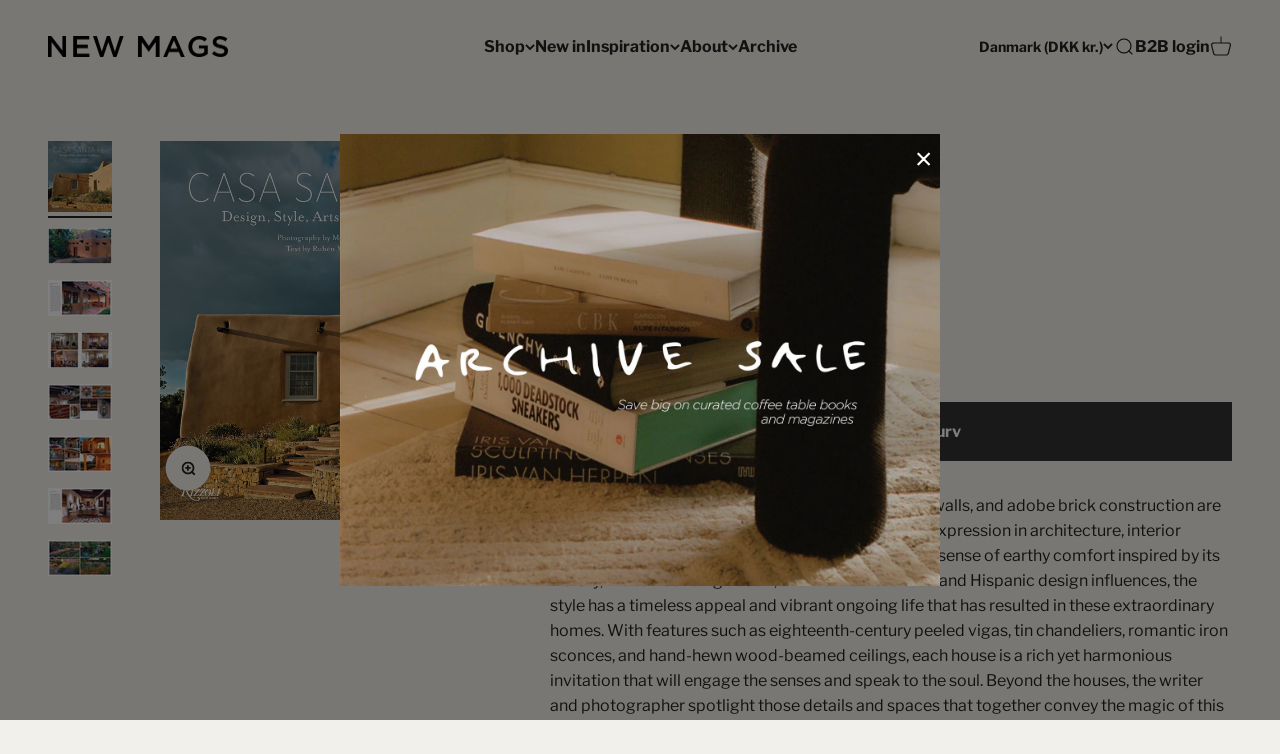

--- FILE ---
content_type: text/html; charset=utf-8
request_url: https://new-mags.com/da/products/casa-santa-fe
body_size: 49045
content:
<!doctype html>

<html class="no-js" lang="da" dir="ltr">
  <head>
    <meta charset="utf-8">
    <meta name="viewport" content="width=device-width, initial-scale=1.0, height=device-height, minimum-scale=1.0, maximum-scale=1.0">
    <meta name="theme-color" content="#f2f0ea">

    <title>Casa Santa Fe</title><meta name="description" content="Desert hues, natural materials, thick hand-plastered walls, and adobe brick construction are hallmarks of the Santa Fe Style, which is as much an expression in architecture, interior design, art, and crafts as it is a way of life. Rooted in a sense of earthy comfort inspired by its history, the surrounding desert, and "><link rel="canonical" href="https://new-mags.com/da/products/casa-santa-fe"><link rel="shortcut icon" href="//new-mags.com/cdn/shop/files/New_Project_2.png?v=1705907102&width=96">
      <link rel="apple-touch-icon" href="//new-mags.com/cdn/shop/files/New_Project_2.png?v=1705907102&width=180">
<link rel="preconnect" href="https://cdn.shopify.com">
    <link rel="preconnect" href="https://fonts.shopifycdn.com" crossorigin>
    <link rel="dns-prefetch" href="https://productreviews.shopifycdn.com"><link rel="modulepreload" href="//new-mags.com/cdn/shop/t/49/assets/vendor.min.js?v=161072099565793977701748432701" as="script">
    <link rel="modulepreload" href="//new-mags.com/cdn/shop/t/49/assets/theme.js?v=47235315032739395451748432741" as="script">
    <link rel="modulepreload" href="//new-mags.com/cdn/shop/t/49/assets/sections.js?v=97890613740523048861748598172" as="script"><link rel="preload" href="//new-mags.com/cdn/fonts/libre_franklin/librefranklin_n2.c86e716a2be165802fc4b8d1e688676c672bd1c7.woff2" as="font" type="font/woff2" crossorigin><link rel="preload" href="//new-mags.com/cdn/fonts/libre_franklin/librefranklin_n4.a9b0508e1ffb743a0fd6d0614768959c54a27d86.woff2" as="font" type="font/woff2" crossorigin><meta property="og:type" content="product">
  <meta property="og:title" content="Casa Santa Fe">
  <meta property="product:price:amount" content="249,50">
  <meta property="product:price:currency" content="DKK"><meta property="og:image" content="http://new-mags.com/cdn/shop/files/RI1372.jpg?v=1764630518&width=2048">
  <meta property="og:image:secure_url" content="https://new-mags.com/cdn/shop/files/RI1372.jpg?v=1764630518&width=2048">
  <meta property="og:image:width" content="2313">
  <meta property="og:image:height" content="2560"><meta property="og:description" content="Desert hues, natural materials, thick hand-plastered walls, and adobe brick construction are hallmarks of the Santa Fe Style, which is as much an expression in architecture, interior design, art, and crafts as it is a way of life. Rooted in a sense of earthy comfort inspired by its history, the surrounding desert, and "><meta property="og:url" content="https://new-mags.com/da/products/casa-santa-fe">
<meta property="og:site_name" content="New Mags"><meta name="twitter:card" content="summary"><meta name="twitter:title" content="Casa Santa Fe">
  <meta name="twitter:description" content="Desert hues, natural materials, thick hand-plastered walls, and adobe brick construction are hallmarks of the Santa Fe Style, which is as much an expression in architecture, interior design, art, and crafts as it is a way of life. Rooted in a sense of earthy comfort inspired by its history, the surrounding desert, and Native American and Hispanic design influences, the style has a timeless appeal and vibrant ongoing life that has resulted in these extraordinary homes. With features such as eighteenth-century peeled vigas, tin chandeliers, romantic iron sconces, and hand-hewn wood-beamed ceilings, each house is a rich yet harmonious invitation that will engage the senses and speak to the soul. Beyond the houses, the writer and photographer spotlight those details and spaces that together convey the magic of this very special place, including patios and gardens; fireplaces, kivas, and hornos;"><meta name="twitter:image" content="https://new-mags.com/cdn/shop/files/RI1372.jpg?crop=center&height=1200&v=1764630518&width=1200">
  <meta name="twitter:image:alt" content="">
  <script type="application/ld+json">
  {
    "@context": "https://schema.org",
    "@type": "Product",
    "productID": 8828608840026,
    "offers": [{
          "@type": "Offer",
          "name": "Casa Santa Fe",
          "availability":"https://schema.org/InStock",
          "price": 249.5,
          "priceCurrency": "DKK",
          "priceValidUntil": "2026-01-29","sku": "RI1372","gtin": "9780847899142","url": "https://new-mags.com/da/products/casa-santa-fe?variant=47892091568474"
        }
],"brand": {
      "@type": "Brand",
      "name": "Rizzoli"
    },
    "name": "Casa Santa Fe",
    "description": "Desert hues, natural materials, thick hand-plastered walls, and adobe brick construction are hallmarks of the Santa Fe Style, which is as much an expression in architecture, interior design, art, and crafts as it is a way of life. Rooted in a sense of earthy comfort inspired by its history, the surrounding desert, and Native American and Hispanic design influences, the style has a timeless appeal and vibrant ongoing life that has resulted in these extraordinary homes. With features such as eighteenth-century peeled vigas, tin chandeliers, romantic iron sconces, and hand-hewn wood-beamed ceilings, each house is a rich yet harmonious invitation that will engage the senses and speak to the soul. Beyond the houses, the writer and photographer spotlight those details and spaces that together convey the magic of this very special place, including patios and gardens; fireplaces, kivas, and hornos; ceramics; Native American arts; cabinets and trasteros; folk art; and weaving. Casa Santa Fe is the definitive sourcebook for architects, designers, builders, homeowners, and interior decorators seeking to expand their visual repertoire of historically defined and classically inspired architectural details and interior appointments.",
    "category": "Books",
    "url": "https://new-mags.com/da/products/casa-santa-fe",
    "sku": "RI1372","gtin": "9780847899142","weight": {
        "@type": "QuantitativeValue",
        "unitCode": "kg",
        "value": 1.7
      },"image": {
      "@type": "ImageObject",
      "url": "https://new-mags.com/cdn/shop/files/RI1372.jpg?v=1764630518&width=1024",
      "image": "https://new-mags.com/cdn/shop/files/RI1372.jpg?v=1764630518&width=1024",
      "name": "",
      "width": "1024",
      "height": "1024"
    }
  }
  </script>



  <script type="application/ld+json">
  {
    "@context": "https://schema.org",
    "@type": "BreadcrumbList",
  "itemListElement": [{
      "@type": "ListItem",
      "position": 1,
      "name": "Startside",
      "item": "https://new-mags.com"
    },{
          "@type": "ListItem",
          "position": 2,
          "name": "Casa Santa Fe",
          "item": "https://new-mags.com/da/products/casa-santa-fe"
        }]
  }
  </script>

<style>/* Typography (heading) */
  @font-face {
  font-family: "Libre Franklin";
  font-weight: 200;
  font-style: normal;
  font-display: fallback;
  src: url("//new-mags.com/cdn/fonts/libre_franklin/librefranklin_n2.c86e716a2be165802fc4b8d1e688676c672bd1c7.woff2") format("woff2"),
       url("//new-mags.com/cdn/fonts/libre_franklin/librefranklin_n2.eae702ae4801110c0c4af246465db068f9a1af3a.woff") format("woff");
}

@font-face {
  font-family: "Libre Franklin";
  font-weight: 200;
  font-style: italic;
  font-display: fallback;
  src: url("//new-mags.com/cdn/fonts/libre_franklin/librefranklin_i2.4d09561e8ff553baf5d2872e15b68afd7057ad25.woff2") format("woff2"),
       url("//new-mags.com/cdn/fonts/libre_franklin/librefranklin_i2.cf88c1f057610262e005dfe9f0a9dace12e491dd.woff") format("woff");
}

/* Typography (body) */
  @font-face {
  font-family: "Libre Franklin";
  font-weight: 400;
  font-style: normal;
  font-display: fallback;
  src: url("//new-mags.com/cdn/fonts/libre_franklin/librefranklin_n4.a9b0508e1ffb743a0fd6d0614768959c54a27d86.woff2") format("woff2"),
       url("//new-mags.com/cdn/fonts/libre_franklin/librefranklin_n4.948f6f27caf8552b1a9560176e3f14eeb2c6f202.woff") format("woff");
}

@font-face {
  font-family: "Libre Franklin";
  font-weight: 400;
  font-style: italic;
  font-display: fallback;
  src: url("//new-mags.com/cdn/fonts/libre_franklin/librefranklin_i4.5cee60cade760b32c7b489f9d561e97341909d7c.woff2") format("woff2"),
       url("//new-mags.com/cdn/fonts/libre_franklin/librefranklin_i4.2f9ee939c2cc82522dfb62e1a084861f9beeb411.woff") format("woff");
}

@font-face {
  font-family: "Libre Franklin";
  font-weight: 700;
  font-style: normal;
  font-display: fallback;
  src: url("//new-mags.com/cdn/fonts/libre_franklin/librefranklin_n7.6739620624550b8695d0cc23f92ffd46eb51c7a3.woff2") format("woff2"),
       url("//new-mags.com/cdn/fonts/libre_franklin/librefranklin_n7.7cebc205621b23b061b803310af0ad39921ae57d.woff") format("woff");
}

@font-face {
  font-family: "Libre Franklin";
  font-weight: 700;
  font-style: italic;
  font-display: fallback;
  src: url("//new-mags.com/cdn/fonts/libre_franklin/librefranklin_i7.5cd0952dea701f27d5d0eb294c01347335232ef2.woff2") format("woff2"),
       url("//new-mags.com/cdn/fonts/libre_franklin/librefranklin_i7.41af936a1cd17668e4e060c6e0ad838ccf133ddd.woff") format("woff");
}

:root {
    /**
     * ---------------------------------------------------------------------
     * SPACING VARIABLES
     *
     * We are using a spacing inspired from frameworks like Tailwind CSS.
     * ---------------------------------------------------------------------
     */
    --spacing-0-5: 0.125rem; /* 2px */
    --spacing-1: 0.25rem; /* 4px */
    --spacing-1-5: 0.375rem; /* 6px */
    --spacing-2: 0.5rem; /* 8px */
    --spacing-2-5: 0.625rem; /* 10px */
    --spacing-3: 0.75rem; /* 12px */
    --spacing-3-5: 0.875rem; /* 14px */
    --spacing-4: 1rem; /* 16px */
    --spacing-4-5: 1.125rem; /* 18px */
    --spacing-5: 1.25rem; /* 20px */
    --spacing-5-5: 1.375rem; /* 22px */
    --spacing-6: 1.5rem; /* 24px */
    --spacing-6-5: 1.625rem; /* 26px */
    --spacing-7: 1.75rem; /* 28px */
    --spacing-7-5: 1.875rem; /* 30px */
    --spacing-8: 2rem; /* 32px */
    --spacing-8-5: 2.125rem; /* 34px */
    --spacing-9: 2.25rem; /* 36px */
    --spacing-9-5: 2.375rem; /* 38px */
    --spacing-10: 2.5rem; /* 40px */
    --spacing-11: 2.75rem; /* 44px */
    --spacing-12: 3rem; /* 48px */
    --spacing-14: 3.5rem; /* 56px */
    --spacing-16: 4rem; /* 64px */
    --spacing-18: 4.5rem; /* 72px */
    --spacing-20: 5rem; /* 80px */
    --spacing-24: 6rem; /* 96px */
    --spacing-28: 7rem; /* 112px */
    --spacing-32: 8rem; /* 128px */
    --spacing-36: 9rem; /* 144px */
    --spacing-40: 10rem; /* 160px */
    --spacing-44: 11rem; /* 176px */
    --spacing-48: 12rem; /* 192px */
    --spacing-52: 13rem; /* 208px */
    --spacing-56: 14rem; /* 224px */
    --spacing-60: 15rem; /* 240px */
    --spacing-64: 16rem; /* 256px */
    --spacing-72: 18rem; /* 288px */
    --spacing-80: 20rem; /* 320px */
    --spacing-96: 24rem; /* 384px */

    /* Container */
    --container-max-width: 1600px;
    --container-narrow-max-width: 1350px;
    --container-gutter: var(--spacing-5);
    --section-outer-spacing-block: var(--spacing-14);
    --section-inner-max-spacing-block: var(--spacing-12);
    --section-inner-spacing-inline: var(--container-gutter);
    --section-stack-spacing-block: var(--spacing-10);

    /* Grid gutter */
    --grid-gutter: var(--spacing-5);

    /* Product list settings */
    --product-list-row-gap: var(--spacing-8);
    --product-list-column-gap: var(--grid-gutter);

    /* Form settings */
    --input-gap: var(--spacing-2);
    --input-height: 2.625rem;
    --input-padding-inline: var(--spacing-4);

    /* Other sizes */
    --sticky-area-height: calc(var(--sticky-announcement-bar-enabled, 0) * var(--announcement-bar-height, 0px) + var(--sticky-header-enabled, 0) * var(--header-height, 0px));

    /* RTL support */
    --transform-logical-flip: 1;
    --transform-origin-start: left;
    --transform-origin-end: right;

    /**
     * ---------------------------------------------------------------------
     * TYPOGRAPHY
     * ---------------------------------------------------------------------
     */

    /* Font properties */
    --heading-font-family: "Libre Franklin", sans-serif;
    --heading-font-weight: 200;
    --heading-font-style: normal;
    --heading-text-transform: normal;
    --heading-letter-spacing: -0.02em;
    --text-font-family: "Libre Franklin", sans-serif;
    --text-font-weight: 400;
    --text-font-style: normal;
    --text-letter-spacing: 0.0em;

    /* Font sizes */
    --text-h0: 2.75rem;
    --text-h1: 2rem;
    --text-h2: 1.75rem;
    --text-h3: 1.375rem;
    --text-h4: 1.125rem;
    --text-h5: 1.125rem;
    --text-h6: 1rem;
    --text-xs: 0.6875rem;
    --text-sm: 0.75rem;
    --text-base: 0.875rem;
    --text-lg: 1.125rem;

    /**
     * ---------------------------------------------------------------------
     * COLORS
     * ---------------------------------------------------------------------
     */

    /* Color settings */--accent: 51 51 51;
    --text-primary: 34 34 34;
    --background-primary: 242 240 234;
    --dialog-background: 255 255 255;
    --border-color: var(--text-color, var(--text-primary)) / 0.12;

    /* Button colors */
    --button-background-primary: 51 51 51;
    --button-text-primary: 255 255 255;
    --button-background-secondary: 185 177 147;
    --button-text-secondary: 51 51 51;

    /* Status colors */
    --success-background: 224 244 232;
    --success-text: 0 163 65;
    --warning-background: 255 246 233;
    --warning-text: 255 183 74;
    --error-background: 254 231 231;
    --error-text: 248 58 58;

    /* Product colors */
    --on-sale-text: 248 58 58;
    --on-sale-badge-background: 248 58 58;
    --on-sale-badge-text: 255 255 255;
    --sold-out-badge-background: 0 0 0;
    --sold-out-badge-text: 255 255 255;
    --primary-badge-background: 124 120 119;
    --primary-badge-text: 255 255 255;
    --star-color: 255 183 74;
    --product-card-background: 255 255 255;
    --product-card-text: 26 26 26;

    /* Header colors */
    --header-background: 242 240 234;
    --header-text: 34 34 34;

    /* Footer colors */
    --footer-background: 242 240 234;
    --footer-text: 51 51 51;

    /* Rounded variables (used for border radius) */
    --rounded-xs: 0.0rem;
    --rounded-sm: 0.0rem;
    --rounded: 0.0rem;
    --rounded-lg: 0.0rem;
    --rounded-full: 9999px;

    --rounded-button: 0.0rem;
    --rounded-input: 0.0rem;

    /* Box shadow */
    --shadow-sm: 0 2px 8px rgb(var(--text-primary) / 0.0);
    --shadow: 0 5px 15px rgb(var(--text-primary) / 0.0);
    --shadow-md: 0 5px 30px rgb(var(--text-primary) / 0.0);
    --shadow-block: 0px 18px 0px rgb(var(--text-primary) / 0.0);

    /**
     * ---------------------------------------------------------------------
     * OTHER
     * ---------------------------------------------------------------------
     */

    --cursor-close-svg-url: url(//new-mags.com/cdn/shop/t/49/assets/cursor-close.svg?v=147174565022153725511748432689);
    --cursor-zoom-in-svg-url: url(//new-mags.com/cdn/shop/t/49/assets/cursor-zoom-in.svg?v=154953035094101115921748432690);
    --cursor-zoom-out-svg-url: url(//new-mags.com/cdn/shop/t/49/assets/cursor-zoom-out.svg?v=16155520337305705181748432691);
    --checkmark-svg-url: url(//new-mags.com/cdn/shop/t/49/assets/checkmark.svg?v=77552481021870063511748432683);
  }

  [dir="rtl"]:root {
    /* RTL support */
    --transform-logical-flip: -1;
    --transform-origin-start: right;
    --transform-origin-end: left;
  }

  @media screen and (min-width: 700px) {
    :root {
      /* Typography (font size) */
      --text-h0: 3.5rem;
      --text-h1: 2.5rem;
      --text-h2: 2rem;
      --text-h3: 1.625rem;
      --text-h4: 1.375rem;
      --text-h5: 1.125rem;
      --text-h6: 1rem;

      --text-xs: 0.75rem;
      --text-sm: 0.875rem;
      --text-base: 1.0rem;
      --text-lg: 1.25rem;

      /* Spacing */
      --container-gutter: 2rem;
      --section-outer-spacing-block: var(--spacing-20);
      --section-inner-max-spacing-block: var(--spacing-14);
      --section-inner-spacing-inline: var(--spacing-12);
      --section-stack-spacing-block: var(--spacing-12);

      /* Grid gutter */
      --grid-gutter: var(--spacing-6);

      /* Product list settings */
      --product-list-row-gap: var(--spacing-12);

      /* Form settings */
      --input-gap: 1rem;
      --input-height: 3.125rem;
      --input-padding-inline: var(--spacing-5);
    }
  }

  @media screen and (min-width: 1000px) {
    :root {
      /* Spacing settings */
      --container-gutter: var(--spacing-12);
      --section-outer-spacing-block: var(--spacing-20);
      --section-inner-max-spacing-block: var(--spacing-18);
      --section-inner-spacing-inline: var(--spacing-16);
      --section-stack-spacing-block: var(--spacing-12);
    }
  }

  @media screen and (min-width: 1150px) {
    :root {
      /* Spacing settings */
      --container-gutter: var(--spacing-12);
      --section-outer-spacing-block: var(--spacing-24);
      --section-inner-max-spacing-block: var(--spacing-18);
      --section-inner-spacing-inline: var(--spacing-16);
      --section-stack-spacing-block: var(--spacing-12);
    }
  }

  @media screen and (min-width: 1400px) {
    :root {
      /* Typography (font size) */
      --text-h0: 4.5rem;
      --text-h1: 3.5rem;
      --text-h2: 2.75rem;
      --text-h3: 2rem;
      --text-h4: 1.75rem;
      --text-h5: 1.375rem;
      --text-h6: 1.25rem;

      --section-outer-spacing-block: var(--spacing-28);
      --section-inner-max-spacing-block: var(--spacing-20);
      --section-inner-spacing-inline: var(--spacing-18);
    }
  }

  @media screen and (min-width: 1600px) {
    :root {
      --section-outer-spacing-block: var(--spacing-32);
      --section-inner-max-spacing-block: var(--spacing-24);
      --section-inner-spacing-inline: var(--spacing-20);
    }
  }

  /**
   * ---------------------------------------------------------------------
   * LIQUID DEPENDANT CSS
   *
   * Our main CSS is Liquid free, but some very specific features depend on
   * theme settings, so we have them here
   * ---------------------------------------------------------------------
   */@media screen and (pointer: fine) {
        .button:not([disabled]):hover, .btn:not([disabled]):hover, .shopify-payment-button__button--unbranded:not([disabled]):hover {
          --button-background-opacity: 0.85;
        }

        .button--subdued:not([disabled]):hover {
          --button-background: var(--text-color) / .05 !important;
        }
      }</style><script>
  document.documentElement.classList.replace('no-js', 'js');

  // This allows to expose several variables to the global scope, to be used in scripts
  window.themeVariables = {
    settings: {
      showPageTransition: true,
      headingApparition: "split_fade",
      pageType: "product",
      moneyFormat: "{{amount_with_comma_separator}} kr",
      moneyWithCurrencyFormat: "{{amount_with_comma_separator}} DKK",
      currencyCodeEnabled: false,
      cartType: "popover",
      showDiscount: true,
      discountMode: "percentage"
    },

    strings: {
      accessibilityClose: "Luk",
      accessibilityNext: "Næste",
      accessibilityPrevious: "Forrige",
      addToCartButton: "Føj til indkøbskurv",
      soldOutButton: "Udsolgt",
      preOrderButton: "Forudbestil",
      unavailableButton: "Ikke tilgængelig",
      closeGallery: "Luk gallery",
      zoomGallery: "Zoom",
      errorGallery: "Billede kunne ikke indlæses",
      soldOutBadge: "Udsolgt",
      discountBadge: "Spar @@",
      sku: "SKU:",
      searchNoResults: "Ingen resultater blev fundet.",
      addOrderNote: "Tilføj bemærkning til ordre",
      editOrderNote: "Rediger bemærkning til ordre",
      shippingEstimatorNoResults: "Beklager, vi sender ikke til din adresse.",
      shippingEstimatorOneResult: "Der er én leveringspris for din adresse:",
      shippingEstimatorMultipleResults: "Der er flere leveringspriser for din adresse:",
      shippingEstimatorError: "Der opstod en eller flere fejl under hentning af leveringspriser:"
    },

    breakpoints: {
      'sm': 'screen and (min-width: 700px)',
      'md': 'screen and (min-width: 1000px)',
      'lg': 'screen and (min-width: 1150px)',
      'xl': 'screen and (min-width: 1400px)',

      'sm-max': 'screen and (max-width: 699px)',
      'md-max': 'screen and (max-width: 999px)',
      'lg-max': 'screen and (max-width: 1149px)',
      'xl-max': 'screen and (max-width: 1399px)'
    }
  };window.addEventListener('DOMContentLoaded', () => {
      const isReloaded = (window.performance.navigation && window.performance.navigation.type === 1) || window.performance.getEntriesByType('navigation').map((nav) => nav.type).includes('reload');

      if ('animate' in document.documentElement && window.matchMedia('(prefers-reduced-motion: no-preference)').matches && document.referrer.includes(location.host) && !isReloaded) {
        document.body.animate({opacity: [0, 1]}, {duration: 115, fill: 'forwards'});
      }
    });

    window.addEventListener('pageshow', (event) => {
      document.body.classList.remove('page-transition');

      if (event.persisted) {
        document.body.animate({opacity: [0, 1]}, {duration: 0, fill: 'forwards'});
      }
    });// For detecting native share
  document.documentElement.classList.add(`native-share--${navigator.share ? 'enabled' : 'disabled'}`);// We save the product ID in local storage to be eventually used for recently viewed section
    try {
      const recentlyViewedProducts = new Set(JSON.parse(localStorage.getItem('theme:recently-viewed-products') || '[]'));

      recentlyViewedProducts.delete(8828608840026); // Delete first to re-move the product
      recentlyViewedProducts.add(8828608840026);

      localStorage.setItem('theme:recently-viewed-products', JSON.stringify(Array.from(recentlyViewedProducts.values()).reverse()));
    } catch (e) {
      // Safari in private mode does not allow setting item, we silently fail
    }</script><script type="module" src="//new-mags.com/cdn/shop/t/49/assets/vendor.min.js?v=161072099565793977701748432701"></script>
    <script type="module" src="//new-mags.com/cdn/shop/t/49/assets/theme.js?v=47235315032739395451748432741"></script>
    <script type="module" src="//new-mags.com/cdn/shop/t/49/assets/sections.js?v=97890613740523048861748598172"></script>

    <script>window.performance && window.performance.mark && window.performance.mark('shopify.content_for_header.start');</script><meta name="facebook-domain-verification" content="t8dqgrb1ljufuiwfbz73mn6j2juwqg">
<meta id="shopify-digital-wallet" name="shopify-digital-wallet" content="/61359980743/digital_wallets/dialog">
<meta name="shopify-checkout-api-token" content="363f5c9be1237a7119e4e22c5de45bf2">
<link rel="alternate" hreflang="x-default" href="https://new-mags.com/products/casa-santa-fe">
<link rel="alternate" hreflang="en" href="https://new-mags.com/products/casa-santa-fe">
<link rel="alternate" hreflang="da" href="https://new-mags.com/da/products/casa-santa-fe">
<link rel="alternate" hreflang="en-BE" href="https://new-mags.com/en-eur/products/casa-santa-fe">
<link rel="alternate" hreflang="en-NL" href="https://new-mags.com/en-eur/products/casa-santa-fe">
<link rel="alternate" hreflang="en-ES" href="https://new-mags.com/en-eur/products/casa-santa-fe">
<link rel="alternate" hreflang="en-PT" href="https://new-mags.com/en-eur/products/casa-santa-fe">
<link rel="alternate" hreflang="en-LU" href="https://new-mags.com/en-eur/products/casa-santa-fe">
<link rel="alternate" hreflang="en-PL" href="https://new-mags.com/en-eur/products/casa-santa-fe">
<link rel="alternate" hreflang="en-AT" href="https://new-mags.com/en-eur/products/casa-santa-fe">
<link rel="alternate" hreflang="en-FI" href="https://new-mags.com/en-eur/products/casa-santa-fe">
<link rel="alternate" hreflang="en-GR" href="https://new-mags.com/en-eur/products/casa-santa-fe">
<link rel="alternate" hreflang="en-IE" href="https://new-mags.com/en-eur/products/casa-santa-fe">
<link rel="alternate" hreflang="en-HR" href="https://new-mags.com/en-eur/products/casa-santa-fe">
<link rel="alternate" hreflang="en-CY" href="https://new-mags.com/en-eur/products/casa-santa-fe">
<link rel="alternate" hreflang="en-EE" href="https://new-mags.com/en-eur/products/casa-santa-fe">
<link rel="alternate" hreflang="en-LV" href="https://new-mags.com/en-eur/products/casa-santa-fe">
<link rel="alternate" hreflang="en-LT" href="https://new-mags.com/en-eur/products/casa-santa-fe">
<link rel="alternate" hreflang="en-MT" href="https://new-mags.com/en-eur/products/casa-santa-fe">
<link rel="alternate" hreflang="en-SI" href="https://new-mags.com/en-eur/products/casa-santa-fe">
<link rel="alternate" hreflang="en-SK" href="https://new-mags.com/en-eur/products/casa-santa-fe">
<link rel="alternate" hreflang="en-IT" href="https://new-mags.com/en-eur/products/casa-santa-fe">
<link rel="alternate" hreflang="en-AL" href="https://new-mags.com/en-eur/products/casa-santa-fe">
<link rel="alternate" hreflang="en-AD" href="https://new-mags.com/en-eur/products/casa-santa-fe">
<link rel="alternate" hreflang="en-AU" href="https://new-mags.com/en-eur/products/casa-santa-fe">
<link rel="alternate" hreflang="en-BG" href="https://new-mags.com/en-eur/products/casa-santa-fe">
<link rel="alternate" hreflang="en-CA" href="https://new-mags.com/en-eur/products/casa-santa-fe">
<link rel="alternate" hreflang="en-CN" href="https://new-mags.com/en-eur/products/casa-santa-fe">
<link rel="alternate" hreflang="en-CZ" href="https://new-mags.com/en-eur/products/casa-santa-fe">
<link rel="alternate" hreflang="en-FO" href="https://new-mags.com/en-eur/products/casa-santa-fe">
<link rel="alternate" hreflang="en-GL" href="https://new-mags.com/en-eur/products/casa-santa-fe">
<link rel="alternate" hreflang="en-HK" href="https://new-mags.com/en-eur/products/casa-santa-fe">
<link rel="alternate" hreflang="en-HU" href="https://new-mags.com/en-eur/products/casa-santa-fe">
<link rel="alternate" hreflang="en-IS" href="https://new-mags.com/en-eur/products/casa-santa-fe">
<link rel="alternate" hreflang="en-IL" href="https://new-mags.com/en-eur/products/casa-santa-fe">
<link rel="alternate" hreflang="en-JP" href="https://new-mags.com/en-eur/products/casa-santa-fe">
<link rel="alternate" hreflang="en-KW" href="https://new-mags.com/en-eur/products/casa-santa-fe">
<link rel="alternate" hreflang="en-MY" href="https://new-mags.com/en-eur/products/casa-santa-fe">
<link rel="alternate" hreflang="en-MD" href="https://new-mags.com/en-eur/products/casa-santa-fe">
<link rel="alternate" hreflang="en-MC" href="https://new-mags.com/en-eur/products/casa-santa-fe">
<link rel="alternate" hreflang="en-ME" href="https://new-mags.com/en-eur/products/casa-santa-fe">
<link rel="alternate" hreflang="en-NZ" href="https://new-mags.com/en-eur/products/casa-santa-fe">
<link rel="alternate" hreflang="en-NO" href="https://new-mags.com/en-eur/products/casa-santa-fe">
<link rel="alternate" hreflang="en-RO" href="https://new-mags.com/en-eur/products/casa-santa-fe">
<link rel="alternate" hreflang="en-RS" href="https://new-mags.com/en-eur/products/casa-santa-fe">
<link rel="alternate" hreflang="en-SG" href="https://new-mags.com/en-eur/products/casa-santa-fe">
<link rel="alternate" hreflang="en-KR" href="https://new-mags.com/en-eur/products/casa-santa-fe">
<link rel="alternate" hreflang="en-SE" href="https://new-mags.com/en-eur/products/casa-santa-fe">
<link rel="alternate" hreflang="en-CH" href="https://new-mags.com/en-eur/products/casa-santa-fe">
<link rel="alternate" hreflang="en-TW" href="https://new-mags.com/en-eur/products/casa-santa-fe">
<link rel="alternate" hreflang="en-TR" href="https://new-mags.com/en-eur/products/casa-santa-fe">
<link rel="alternate" hreflang="en-UA" href="https://new-mags.com/en-eur/products/casa-santa-fe">
<link rel="alternate" hreflang="en-AE" href="https://new-mags.com/en-eur/products/casa-santa-fe">
<link rel="alternate" hreflang="en-GB" href="https://new-mags.com/en-eur/products/casa-santa-fe">
<link rel="alternate" hreflang="en-US" href="https://new-mags.com/en-eur/products/casa-santa-fe">
<link rel="alternate" hreflang="fr-FR" href="https://new-mags.com/fr-fr/products/casa-santa-fe">
<link rel="alternate" hreflang="de-DE" href="https://new-mags.com/de-de/products/casa-santa-fe">
<link rel="alternate" type="application/json+oembed" href="https://new-mags.com/da/products/casa-santa-fe.oembed">
<script async="async" src="/checkouts/internal/preloads.js?locale=da-DK"></script>
<link rel="preconnect" href="https://shop.app" crossorigin="anonymous">
<script async="async" src="https://shop.app/checkouts/internal/preloads.js?locale=da-DK&shop_id=61359980743" crossorigin="anonymous"></script>
<script id="apple-pay-shop-capabilities" type="application/json">{"shopId":61359980743,"countryCode":"DK","currencyCode":"DKK","merchantCapabilities":["supports3DS"],"merchantId":"gid:\/\/shopify\/Shop\/61359980743","merchantName":"New Mags","requiredBillingContactFields":["postalAddress","email","phone"],"requiredShippingContactFields":["postalAddress","email","phone"],"shippingType":"shipping","supportedNetworks":["visa","maestro","masterCard","amex"],"total":{"type":"pending","label":"New Mags","amount":"1.00"},"shopifyPaymentsEnabled":true,"supportsSubscriptions":true}</script>
<script id="shopify-features" type="application/json">{"accessToken":"363f5c9be1237a7119e4e22c5de45bf2","betas":["rich-media-storefront-analytics"],"domain":"new-mags.com","predictiveSearch":true,"shopId":61359980743,"locale":"da"}</script>
<script>var Shopify = Shopify || {};
Shopify.shop = "new-mags.myshopify.com";
Shopify.locale = "da";
Shopify.currency = {"active":"DKK","rate":"1.0"};
Shopify.country = "DK";
Shopify.theme = {"name":"B2C Shopify - new images | 28052025","id":181674672474,"schema_name":"Impact","schema_version":"4.0.2","theme_store_id":1190,"role":"main"};
Shopify.theme.handle = "null";
Shopify.theme.style = {"id":null,"handle":null};
Shopify.cdnHost = "new-mags.com/cdn";
Shopify.routes = Shopify.routes || {};
Shopify.routes.root = "/da/";</script>
<script type="module">!function(o){(o.Shopify=o.Shopify||{}).modules=!0}(window);</script>
<script>!function(o){function n(){var o=[];function n(){o.push(Array.prototype.slice.apply(arguments))}return n.q=o,n}var t=o.Shopify=o.Shopify||{};t.loadFeatures=n(),t.autoloadFeatures=n()}(window);</script>
<script>
  window.ShopifyPay = window.ShopifyPay || {};
  window.ShopifyPay.apiHost = "shop.app\/pay";
  window.ShopifyPay.redirectState = null;
</script>
<script id="shop-js-analytics" type="application/json">{"pageType":"product"}</script>
<script defer="defer" async type="module" src="//new-mags.com/cdn/shopifycloud/shop-js/modules/v2/client.init-shop-cart-sync_C8w7Thf0.da.esm.js"></script>
<script defer="defer" async type="module" src="//new-mags.com/cdn/shopifycloud/shop-js/modules/v2/chunk.common_hABmsQwT.esm.js"></script>
<script type="module">
  await import("//new-mags.com/cdn/shopifycloud/shop-js/modules/v2/client.init-shop-cart-sync_C8w7Thf0.da.esm.js");
await import("//new-mags.com/cdn/shopifycloud/shop-js/modules/v2/chunk.common_hABmsQwT.esm.js");

  window.Shopify.SignInWithShop?.initShopCartSync?.({"fedCMEnabled":true,"windoidEnabled":true});

</script>
<script>
  window.Shopify = window.Shopify || {};
  if (!window.Shopify.featureAssets) window.Shopify.featureAssets = {};
  window.Shopify.featureAssets['shop-js'] = {"shop-cart-sync":["modules/v2/client.shop-cart-sync_E9HXAaGU.da.esm.js","modules/v2/chunk.common_hABmsQwT.esm.js"],"init-fed-cm":["modules/v2/client.init-fed-cm_D9Oi54fl.da.esm.js","modules/v2/chunk.common_hABmsQwT.esm.js"],"shop-button":["modules/v2/client.shop-button_B8KOtzKe.da.esm.js","modules/v2/chunk.common_hABmsQwT.esm.js"],"shop-cash-offers":["modules/v2/client.shop-cash-offers_DlhdMaW0.da.esm.js","modules/v2/chunk.common_hABmsQwT.esm.js","modules/v2/chunk.modal_Ckewj8OP.esm.js"],"init-windoid":["modules/v2/client.init-windoid_CGADVD8p.da.esm.js","modules/v2/chunk.common_hABmsQwT.esm.js"],"shop-toast-manager":["modules/v2/client.shop-toast-manager_CNKNpHNL.da.esm.js","modules/v2/chunk.common_hABmsQwT.esm.js"],"init-shop-email-lookup-coordinator":["modules/v2/client.init-shop-email-lookup-coordinator_BBzXNmb3.da.esm.js","modules/v2/chunk.common_hABmsQwT.esm.js"],"init-shop-cart-sync":["modules/v2/client.init-shop-cart-sync_C8w7Thf0.da.esm.js","modules/v2/chunk.common_hABmsQwT.esm.js"],"avatar":["modules/v2/client.avatar_BTnouDA3.da.esm.js"],"pay-button":["modules/v2/client.pay-button_DCXlSoEZ.da.esm.js","modules/v2/chunk.common_hABmsQwT.esm.js"],"init-customer-accounts":["modules/v2/client.init-customer-accounts_CgZShwmJ.da.esm.js","modules/v2/client.shop-login-button_DRgpt7MX.da.esm.js","modules/v2/chunk.common_hABmsQwT.esm.js","modules/v2/chunk.modal_Ckewj8OP.esm.js"],"init-shop-for-new-customer-accounts":["modules/v2/client.init-shop-for-new-customer-accounts_D8hODCjr.da.esm.js","modules/v2/client.shop-login-button_DRgpt7MX.da.esm.js","modules/v2/chunk.common_hABmsQwT.esm.js","modules/v2/chunk.modal_Ckewj8OP.esm.js"],"shop-login-button":["modules/v2/client.shop-login-button_DRgpt7MX.da.esm.js","modules/v2/chunk.common_hABmsQwT.esm.js","modules/v2/chunk.modal_Ckewj8OP.esm.js"],"init-customer-accounts-sign-up":["modules/v2/client.init-customer-accounts-sign-up_DwoY1LbN.da.esm.js","modules/v2/client.shop-login-button_DRgpt7MX.da.esm.js","modules/v2/chunk.common_hABmsQwT.esm.js","modules/v2/chunk.modal_Ckewj8OP.esm.js"],"shop-follow-button":["modules/v2/client.shop-follow-button_DhY_CDrh.da.esm.js","modules/v2/chunk.common_hABmsQwT.esm.js","modules/v2/chunk.modal_Ckewj8OP.esm.js"],"checkout-modal":["modules/v2/client.checkout-modal_AT9K001_.da.esm.js","modules/v2/chunk.common_hABmsQwT.esm.js","modules/v2/chunk.modal_Ckewj8OP.esm.js"],"lead-capture":["modules/v2/client.lead-capture_CZ_svizZ.da.esm.js","modules/v2/chunk.common_hABmsQwT.esm.js","modules/v2/chunk.modal_Ckewj8OP.esm.js"],"shop-login":["modules/v2/client.shop-login_B0Qzh9iu.da.esm.js","modules/v2/chunk.common_hABmsQwT.esm.js","modules/v2/chunk.modal_Ckewj8OP.esm.js"],"payment-terms":["modules/v2/client.payment-terms_4llnW5e3.da.esm.js","modules/v2/chunk.common_hABmsQwT.esm.js","modules/v2/chunk.modal_Ckewj8OP.esm.js"]};
</script>
<script>(function() {
  var isLoaded = false;
  function asyncLoad() {
    if (isLoaded) return;
    isLoaded = true;
    var urls = ["https:\/\/storage.nfcube.com\/instafeed-892664b7cfcdeccb597fa13422727853.js?shop=new-mags.myshopify.com","https:\/\/s3.eu-west-1.amazonaws.com\/production-klarna-il-shopify-osm\/7bec47374bc1cb6b6338dfd4d69e7bffd4f4b70b\/new-mags.myshopify.com-1748598172514.js?shop=new-mags.myshopify.com"];
    for (var i = 0; i < urls.length; i++) {
      var s = document.createElement('script');
      s.type = 'text/javascript';
      s.async = true;
      s.src = urls[i];
      var x = document.getElementsByTagName('script')[0];
      x.parentNode.insertBefore(s, x);
    }
  };
  if(window.attachEvent) {
    window.attachEvent('onload', asyncLoad);
  } else {
    window.addEventListener('load', asyncLoad, false);
  }
})();</script>
<script id="__st">var __st={"a":61359980743,"offset":3600,"reqid":"b1678e40-d56a-4315-ab9a-24e8e9b59650-1768811531","pageurl":"new-mags.com\/da\/products\/casa-santa-fe","u":"58bbcf17b09a","p":"product","rtyp":"product","rid":8828608840026};</script>
<script>window.ShopifyPaypalV4VisibilityTracking = true;</script>
<script id="captcha-bootstrap">!function(){'use strict';const t='contact',e='account',n='new_comment',o=[[t,t],['blogs',n],['comments',n],[t,'customer']],c=[[e,'customer_login'],[e,'guest_login'],[e,'recover_customer_password'],[e,'create_customer']],r=t=>t.map((([t,e])=>`form[action*='/${t}']:not([data-nocaptcha='true']) input[name='form_type'][value='${e}']`)).join(','),a=t=>()=>t?[...document.querySelectorAll(t)].map((t=>t.form)):[];function s(){const t=[...o],e=r(t);return a(e)}const i='password',u='form_key',d=['recaptcha-v3-token','g-recaptcha-response','h-captcha-response',i],f=()=>{try{return window.sessionStorage}catch{return}},m='__shopify_v',_=t=>t.elements[u];function p(t,e,n=!1){try{const o=window.sessionStorage,c=JSON.parse(o.getItem(e)),{data:r}=function(t){const{data:e,action:n}=t;return t[m]||n?{data:e,action:n}:{data:t,action:n}}(c);for(const[e,n]of Object.entries(r))t.elements[e]&&(t.elements[e].value=n);n&&o.removeItem(e)}catch(o){console.error('form repopulation failed',{error:o})}}const l='form_type',E='cptcha';function T(t){t.dataset[E]=!0}const w=window,h=w.document,L='Shopify',v='ce_forms',y='captcha';let A=!1;((t,e)=>{const n=(g='f06e6c50-85a8-45c8-87d0-21a2b65856fe',I='https://cdn.shopify.com/shopifycloud/storefront-forms-hcaptcha/ce_storefront_forms_captcha_hcaptcha.v1.5.2.iife.js',D={infoText:'Beskyttet af hCaptcha',privacyText:'Beskyttelse af persondata',termsText:'Vilkår'},(t,e,n)=>{const o=w[L][v],c=o.bindForm;if(c)return c(t,g,e,D).then(n);var r;o.q.push([[t,g,e,D],n]),r=I,A||(h.body.append(Object.assign(h.createElement('script'),{id:'captcha-provider',async:!0,src:r})),A=!0)});var g,I,D;w[L]=w[L]||{},w[L][v]=w[L][v]||{},w[L][v].q=[],w[L][y]=w[L][y]||{},w[L][y].protect=function(t,e){n(t,void 0,e),T(t)},Object.freeze(w[L][y]),function(t,e,n,w,h,L){const[v,y,A,g]=function(t,e,n){const i=e?o:[],u=t?c:[],d=[...i,...u],f=r(d),m=r(i),_=r(d.filter((([t,e])=>n.includes(e))));return[a(f),a(m),a(_),s()]}(w,h,L),I=t=>{const e=t.target;return e instanceof HTMLFormElement?e:e&&e.form},D=t=>v().includes(t);t.addEventListener('submit',(t=>{const e=I(t);if(!e)return;const n=D(e)&&!e.dataset.hcaptchaBound&&!e.dataset.recaptchaBound,o=_(e),c=g().includes(e)&&(!o||!o.value);(n||c)&&t.preventDefault(),c&&!n&&(function(t){try{if(!f())return;!function(t){const e=f();if(!e)return;const n=_(t);if(!n)return;const o=n.value;o&&e.removeItem(o)}(t);const e=Array.from(Array(32),(()=>Math.random().toString(36)[2])).join('');!function(t,e){_(t)||t.append(Object.assign(document.createElement('input'),{type:'hidden',name:u})),t.elements[u].value=e}(t,e),function(t,e){const n=f();if(!n)return;const o=[...t.querySelectorAll(`input[type='${i}']`)].map((({name:t})=>t)),c=[...d,...o],r={};for(const[a,s]of new FormData(t).entries())c.includes(a)||(r[a]=s);n.setItem(e,JSON.stringify({[m]:1,action:t.action,data:r}))}(t,e)}catch(e){console.error('failed to persist form',e)}}(e),e.submit())}));const S=(t,e)=>{t&&!t.dataset[E]&&(n(t,e.some((e=>e===t))),T(t))};for(const o of['focusin','change'])t.addEventListener(o,(t=>{const e=I(t);D(e)&&S(e,y())}));const B=e.get('form_key'),M=e.get(l),P=B&&M;t.addEventListener('DOMContentLoaded',(()=>{const t=y();if(P)for(const e of t)e.elements[l].value===M&&p(e,B);[...new Set([...A(),...v().filter((t=>'true'===t.dataset.shopifyCaptcha))])].forEach((e=>S(e,t)))}))}(h,new URLSearchParams(w.location.search),n,t,e,['guest_login'])})(!0,!0)}();</script>
<script integrity="sha256-4kQ18oKyAcykRKYeNunJcIwy7WH5gtpwJnB7kiuLZ1E=" data-source-attribution="shopify.loadfeatures" defer="defer" src="//new-mags.com/cdn/shopifycloud/storefront/assets/storefront/load_feature-a0a9edcb.js" crossorigin="anonymous"></script>
<script crossorigin="anonymous" defer="defer" src="//new-mags.com/cdn/shopifycloud/storefront/assets/shopify_pay/storefront-65b4c6d7.js?v=20250812"></script>
<script data-source-attribution="shopify.dynamic_checkout.dynamic.init">var Shopify=Shopify||{};Shopify.PaymentButton=Shopify.PaymentButton||{isStorefrontPortableWallets:!0,init:function(){window.Shopify.PaymentButton.init=function(){};var t=document.createElement("script");t.src="https://new-mags.com/cdn/shopifycloud/portable-wallets/latest/portable-wallets.da.js",t.type="module",document.head.appendChild(t)}};
</script>
<script data-source-attribution="shopify.dynamic_checkout.buyer_consent">
  function portableWalletsHideBuyerConsent(e){var t=document.getElementById("shopify-buyer-consent"),n=document.getElementById("shopify-subscription-policy-button");t&&n&&(t.classList.add("hidden"),t.setAttribute("aria-hidden","true"),n.removeEventListener("click",e))}function portableWalletsShowBuyerConsent(e){var t=document.getElementById("shopify-buyer-consent"),n=document.getElementById("shopify-subscription-policy-button");t&&n&&(t.classList.remove("hidden"),t.removeAttribute("aria-hidden"),n.addEventListener("click",e))}window.Shopify?.PaymentButton&&(window.Shopify.PaymentButton.hideBuyerConsent=portableWalletsHideBuyerConsent,window.Shopify.PaymentButton.showBuyerConsent=portableWalletsShowBuyerConsent);
</script>
<script data-source-attribution="shopify.dynamic_checkout.cart.bootstrap">document.addEventListener("DOMContentLoaded",(function(){function t(){return document.querySelector("shopify-accelerated-checkout-cart, shopify-accelerated-checkout")}if(t())Shopify.PaymentButton.init();else{new MutationObserver((function(e,n){t()&&(Shopify.PaymentButton.init(),n.disconnect())})).observe(document.body,{childList:!0,subtree:!0})}}));
</script>
<link id="shopify-accelerated-checkout-styles" rel="stylesheet" media="screen" href="https://new-mags.com/cdn/shopifycloud/portable-wallets/latest/accelerated-checkout-backwards-compat.css" crossorigin="anonymous">
<style id="shopify-accelerated-checkout-cart">
        #shopify-buyer-consent {
  margin-top: 1em;
  display: inline-block;
  width: 100%;
}

#shopify-buyer-consent.hidden {
  display: none;
}

#shopify-subscription-policy-button {
  background: none;
  border: none;
  padding: 0;
  text-decoration: underline;
  font-size: inherit;
  cursor: pointer;
}

#shopify-subscription-policy-button::before {
  box-shadow: none;
}

      </style>

<script>window.performance && window.performance.mark && window.performance.mark('shopify.content_for_header.end');</script>
<link href="//new-mags.com/cdn/shop/t/49/assets/theme.css?v=145919164572718801251766728391" rel="stylesheet" type="text/css" media="all" />
    <script src="//new-mags.com/cdn/shop/t/49/assets/timesact.js?v=166027267170005813131748432700" defer="defer"></script>
    <!-- Google Tag Manager -->
    <script>(function(w,d,s,l,i){w[l]=w[l]||[];w[l].push({'gtm.start':
    new Date().getTime(),event:'gtm.js'});var f=d.getElementsByTagName(s)[0],
    j=d.createElement(s),dl=l!='dataLayer'?'&l='+l:'';j.async=true;j.src=
    'https://www.googletagmanager.com/gtm.js?id='+i+dl;f.parentNode.insertBefore(j,f);
    })(window,document,'script','dataLayer','GTM-P5H2FSQF');</script>
    <!-- End Google Tag Manager -->
  
<script>

if(!window.jQuery){
var jqueryScript = document.createElement('script');
jqueryScript.setAttribute('src','https://ajax.googleapis.com/ajax/libs/jquery/3.6.0/jquery.min.js');
document.head.appendChild(jqueryScript);
}

__DL__jQueryinterval = setInterval(function(){
// wait for jQuery to load & run script after jQuery has loaded
if(window.jQuery){
// search parameters
getURLParams = function(name, url){
if (!url) url = window.location.href;
name = name.replace(/[\[\]]/g, "\\$&");
var regex = new RegExp("[?&]" + name + "(=([^&#]*)|&|#|$)"),
results = regex.exec(url);
if (!results) return null;
if (!results[2]) return '';
return decodeURIComponent(results[2].replace(/\+/g, " "));
};

/**********************
* DYNAMIC DEPENDENCIES
***********************/

__DL__ = {
dynamicCart: true, // if cart is dynamic (meaning no refresh on cart add) set to true
debug: false, // if true, console messages will be displayed
cart: null,
wishlist: null,
removeCart: null
};

customBindings = {
cartTriggers: [],
viewCart: [],
removeCartTrigger: [],
cartVisableSelector: [],
promoSubscriptionsSelectors: [],
promoSuccess: [],
ctaSelectors: [],
newsletterSelectors: [],
newsletterSuccess: [],
searchPage: [],
wishlistSelector: [],
removeWishlist: [],
wishlistPage: [],
searchTermQuery: [getURLParams('q')], // replace var with correct query
};

/* DO NOT EDIT */
defaultBindings = {
cartTriggers: ['form[action="/cart/add"] [type="submit"],.add-to-cart,.cart-btn'],
viewCart: ['form[action="/cart"],.my-cart,.trigger-cart,#mobileCart'],
removeCartTrigger: ['[href*="/cart/change"]'],
cartVisableSelector: ['.inlinecart.is-active,.inline-cart.is-active'],
promoSubscriptionsSelectors: [],
promoSuccess: [],
ctaSelectors: [],
newsletterSelectors: ['input.contact_email'],
newsletterSuccess: ['.success_message'],
searchPage: ['search'],
wishlistSelector: [],
removeWishlist: [],
wishlistPage: []
};

// stitch bindings
objectArray = customBindings;
outputObject = __DL__;

applyBindings = function(objectArray, outputObject){
for (var x in objectArray) {
var key = x;
var objs = objectArray[x];
values = [];
if(objs.length > 0){
values.push(objs);
if(key in outputObject){
values.push(outputObject[key]);
outputObject[key] = values.join(", ");
}else{
outputObject[key] = values.join(", ");
}
}
}
};

applyBindings(customBindings, __DL__);
applyBindings(defaultBindings, __DL__);

/**********************
* PREREQUISITE LIBRARIES
***********************/

clearInterval(__DL__jQueryinterval);

// jquery-cookies.js
if(typeof $.cookie!==undefined){
(function(a){if(typeof define==='function'&&define.amd){define(['jquery'],a)}else if(typeof exports==='object'){module.exports=a(require('jquery'))}else{a(jQuery)}}(function($){var g=/\+/g;function encode(s){return h.raw?s:encodeURIComponent(s)}function decode(s){return h.raw?s:decodeURIComponent(s)}function stringifyCookieValue(a){return encode(h.json?JSON.stringify(a):String(a))}function parseCookieValue(s){if(s.indexOf('"')===0){s=s.slice(1,-1).replace(/\\"/g,'"').replace(/\\\\/g,'\\')}try{s=decodeURIComponent(s.replace(g,' '));return h.json?JSON.parse(s):s}catch(e){}}function read(s,a){var b=h.raw?s:parseCookieValue(s);return $.isFunction(a)?a(b):b}var h=$.cookie=function(a,b,c){if(arguments.length>1&&!$.isFunction(b)){c=$.extend({},h.defaults,c);if(typeof c.expires==='number'){var d=c.expires,t=c.expires=new Date();t.setMilliseconds(t.getMilliseconds()+d*864e+5)}return(document.cookie=[encode(a),'=',stringifyCookieValue(b),c.expires?'; expires='+c.expires.toUTCString():'',c.path?'; path='+c.path:'',c.domain?'; domain='+c.domain:'',c.secure?'; secure':''].join(''))}var e=a?undefined:{},cookies=document.cookie?document.cookie.split('; '):[],i=0,l=cookies.length;for(;i<l;i++){var f=cookies[i].split('='),name=decode(f.shift()),cookie=f.join('=');if(a===name){e=read(cookie,b);break}if(!a&&(cookie=read(cookie))!==undefined){e[name]=cookie}}return e};h.defaults={};$.removeCookie=function(a,b){$.cookie(a,'',$.extend({},b,{expires:-1}));return!$.cookie(a)}}))}

/**********************
* Begin dataLayer Build
***********************/

window.dataLayer = window.dataLayer || []; // init data layer if doesn't already exist

var template = "product";

/**
* Landing Page Cookie
* 1. Detect if user just landed on the site
* 2. Only fires if Page Title matches website */

$.cookie.raw = true;
if ($.cookie('landingPage') === undefined || $.cookie('landingPage').length === 0) {
var landingPage = true;
$.cookie('landingPage', unescape);
$.removeCookie('landingPage', {path: '/'});
$.cookie('landingPage', 'landed', {path: '/'});
} else {
var landingPage = false;
$.cookie('landingPage', unescape);
$.removeCookie('landingPage', {path: '/'});
$.cookie('landingPage', 'refresh', {path: '/'});
}
if (__DL__.debug) {
console.log('Landing Page: ' + landingPage);
}

/**
* Log State Cookie */


var isLoggedIn = false;

if (!isLoggedIn) {
$.cookie('logState', unescape);
$.removeCookie('logState', {path: '/'});
$.cookie('logState', 'loggedOut', {path: '/'});
} else {
if ($.cookie('logState') === 'loggedOut' || $.cookie('logState') === undefined) {
$.cookie('logState', unescape);
$.removeCookie('logState', {path: '/'});
$.cookie('logState', 'firstLog', {path: '/'});
} else if ($.cookie('logState') === 'firstLog') {
$.cookie('logState', unescape);
$.removeCookie('logState', {path: '/'});
$.cookie('logState', 'refresh', {path: '/'});
}
}

if ($.cookie('logState') === 'firstLog') {
var firstLog = true;
} else {
var firstLog = false;
}

/**********************
* DATALAYER SECTIONS
***********************/

/**
* DATALAYER: Landing Page
* Fires any time a user first lands on the site. */

if ($.cookie('landingPage') === 'landed') {
dataLayer.push({
'pageType': 'Landing',
'event': 'first_time_visitor'
});
}

/**
* DATALAYER: Log State
* 1. Determine if user is logged in or not.
* 2. Return User specific data. */

var logState = {


'logState' : "Logged Out",


'firstLog' : firstLog,
'customerEmail' : null,
'timestamp' : Date().replace(/\(.*?\)/g,''),

'customerType' : 'New',
'customerTypeNumber' :'1',

'shippingInfo' : {
'fullName' : null,
'firstName' : null,
'lastName' : null,
'address1' : null,
'address2' : null,
'street' : null,
'city' : null,
'province' : null,
'zip' : null,
'country' : null,
'phone' : null,
},
'billingInfo' : {
'fullName' : null,
'firstName' : null,
'lastName' : null,
'address1' : null,
'address2' : null,
'street' : null,
'city' : null,
'province' : null,
'zip' : null,
'country' : null,
'phone' : null,
},
'checkoutEmail' : null,
'currency' : "DKK",
'pageType' : 'Log State',
'event' : 'logState'
}
dataLayer.push(logState);

/**
* DATALAYER: Homepage */

if(document.location.pathname == "/"){
dataLayer.push({
'pageType' : 'Homepage',
'event' : 'homepage',
logState
});
}

/**
* DATALAYER: 404 Pages
* Fire on 404 Pages */


/**
* DATALAYER: Blog Articles
* Fire on Blog Article Pages */


/** DATALAYER: Product List Page (Collections, Category)
* Fire on all product listing pages. */


/** DATALAYER: Product Page
* Fire on all Product View pages. */

var ecommerce = {
'items': [{
'item_id' : 8828608840026,
'item_variant' : null,
'item_name' : "Casa Santa Fe",
'price' : "249.50",
'item_brand' : "Rizzoli",
'item_category' : "Books",
'item_list_name' : null,
'description' : "Desert hues, natural materials, thick hand-plastered walls, and adobe brick construction are hallmarks of the Santa Fe Style, which is as much an expression in architecture, interior design, art, and crafts as it is a way of life. Rooted in a sense of earthy comfort inspired by its history, the surrounding desert, and Native American and Hispanic design influences, the style has a timeless appeal and vibrant ongoing life that has resulted in these extraordinary homes. With features such as eighteenth-century peeled vigas, tin chandeliers, romantic iron sconces, and hand-hewn wood-beamed ceilings, each house is a rich yet harmonious invitation that will engage the senses and speak to the soul. Beyond the houses, the writer and photographer spotlight those details and spaces that together convey the magic of this very special place, including patios and gardens; fireplaces, kivas, and hornos; ceramics; Native American arts; cabinets and trasteros; folk art; and weaving. Casa Santa Fe is the definitive sourcebook for architects, designers, builders, homeowners, and interior decorators seeking to expand their visual repertoire of historically defined and classically inspired architectural details and interior appointments.",
'imageURL' : 'https://new-mags.com/cdn/shop/files/RI1372_grande.jpg?v=1764630518',
'productURL' : '/da/products/casa-santa-fe'
}]
};
dataLayer.push({
'pageType' : 'Product',
'event' : 'view_item',
ecommerce
});

$(__DL__.cartTriggers).click(function(){
dataLayer.push({
'event' : 'add_to_cart',
ecommerce
});
});


/** DATALAYER: Cart View
* Fire anytime a user views their cart (non-dynamic) */


/** DATALAYER: Checkout on Shopify Plus **/
if(Shopify.Checkout){
var ecommerce = {
'transaction_id': 'null',
'affiliation': "New Mags",
'value': "",
'tax': "",
'shipping': "",
'subtotal': "",
'currency': null,

'email': null,
'items':[],
};
if(Shopify.Checkout.step){
if(Shopify.Checkout.step.length > 0){
if (Shopify.Checkout.step === 'contact_information'){
dataLayer.push({
'event' :'begin_checkout',
'pageType' :'Customer Information',
'step': 1,
ecommerce
});
}else if (Shopify.Checkout.step === 'shipping_method'){
dataLayer.push({
'event' :'add_shipping_info',
'pageType' :'Shipping Information',
ecommerce
});
}else if( Shopify.Checkout.step === "payment_method" ){
dataLayer.push({
'event' :'add_payment_info',
'pageType' :'Add Payment Info',
ecommerce
});
}
}

/** DATALAYER: Transaction */
if(Shopify.Checkout.page == "thank_you"){
dataLayer.push({
'pageType' :'Transaction',
'event' :'purchase',
ecommerce
});
}
}
}

/** DOM Ready **/
$(document).ready(function() {

/** DATALAYER: Search Results */
var searchPage = new RegExp(__DL__.searchPage, "g");
if(document.location.pathname.match(searchPage)){
var ecommerce = {
items :[],
};
dataLayer.push({
'pageType' : "Search",
'search_term' : __DL__.searchTermQuery,
'event' : "search",
'item_list_name' : null,
ecommerce
});
}

/** DATALAYER: Remove From Cart **/



}); // document ready
}
}, 500);

</script>
  <!-- BEGIN app block: shopify://apps/powerful-form-builder/blocks/app-embed/e4bcb1eb-35b2-42e6-bc37-bfe0e1542c9d --><script type="text/javascript" hs-ignore data-cookieconsent="ignore">
  var Globo = Globo || {};
  var globoFormbuilderRecaptchaInit = function(){};
  var globoFormbuilderHcaptchaInit = function(){};
  window.Globo.FormBuilder = window.Globo.FormBuilder || {};
  window.Globo.FormBuilder.shop = {"configuration":{"money_format":"{{amount_with_comma_separator}} kr"},"pricing":{"features":{"bulkOrderForm":true,"cartForm":true,"fileUpload":250,"removeCopyright":true,"restrictedEmailDomains":true,"metrics":true}},"settings":{"copyright":"Powered by <a href=\"https://globosoftware.net\" target=\"_blank\">Globo</a> <a href=\"https://apps.shopify.com/form-builder-contact-form\" target=\"_blank\">Form</a>","hideWaterMark":false,"reCaptcha":{"recaptchaType":"v2","siteKey":false,"languageCode":"en"},"hCaptcha":{"siteKey":false},"scrollTop":false,"customCssCode":"","customCssEnabled":false,"additionalColumns":[]},"encryption_form_id":1,"url":"https://app.powerfulform.com/","CDN_URL":"https://dxo9oalx9qc1s.cloudfront.net","app_id":"1783207"};

  if(window.Globo.FormBuilder.shop.settings.customCssEnabled && window.Globo.FormBuilder.shop.settings.customCssCode){
    const customStyle = document.createElement('style');
    customStyle.type = 'text/css';
    customStyle.innerHTML = window.Globo.FormBuilder.shop.settings.customCssCode;
    document.head.appendChild(customStyle);
  }

  window.Globo.FormBuilder.forms = [];

  
  window.Globo.FormBuilder.url = window.Globo.FormBuilder.shop.url;
  window.Globo.FormBuilder.CDN_URL = window.Globo.FormBuilder.shop.CDN_URL ?? window.Globo.FormBuilder.shop.url;
  window.Globo.FormBuilder.themeOs20 = true;
  window.Globo.FormBuilder.searchProductByJson = true;
  
  
  window.Globo.FormBuilder.__webpack_public_path_2__ = "https://cdn.shopify.com/extensions/019bc5cb-be9a-71f3-ac0b-c41d134b3a8a/powerful-form-builder-273/assets/";Globo.FormBuilder.page = {
    href : window.location.href,
    type: "product"
  };
  Globo.FormBuilder.page.title = document.title

  
    Globo.FormBuilder.product= {
      title : 'Casa Santa Fe',
      type : 'Books',
      vendor : 'Rizzoli',
      url : window.location.href
    }
  
  if(window.AVADA_SPEED_WHITELIST){
    const pfbs_w = new RegExp("powerful-form-builder", 'i')
    if(Array.isArray(window.AVADA_SPEED_WHITELIST)){
      window.AVADA_SPEED_WHITELIST.push(pfbs_w)
    }else{
      window.AVADA_SPEED_WHITELIST = [pfbs_w]
    }
  }

  Globo.FormBuilder.shop.configuration = Globo.FormBuilder.shop.configuration || {};
  Globo.FormBuilder.shop.configuration.money_format = "{{amount_with_comma_separator}} kr";
</script>
<script src="https://cdn.shopify.com/extensions/019bc5cb-be9a-71f3-ac0b-c41d134b3a8a/powerful-form-builder-273/assets/globo.formbuilder.index.js" defer="defer" data-cookieconsent="ignore"></script>




<!-- END app block --><!-- BEGIN app block: shopify://apps/klaviyo-email-marketing-sms/blocks/klaviyo-onsite-embed/2632fe16-c075-4321-a88b-50b567f42507 -->












  <script async src="https://static.klaviyo.com/onsite/js/TZyXQp/klaviyo.js?company_id=TZyXQp"></script>
  <script>!function(){if(!window.klaviyo){window._klOnsite=window._klOnsite||[];try{window.klaviyo=new Proxy({},{get:function(n,i){return"push"===i?function(){var n;(n=window._klOnsite).push.apply(n,arguments)}:function(){for(var n=arguments.length,o=new Array(n),w=0;w<n;w++)o[w]=arguments[w];var t="function"==typeof o[o.length-1]?o.pop():void 0,e=new Promise((function(n){window._klOnsite.push([i].concat(o,[function(i){t&&t(i),n(i)}]))}));return e}}})}catch(n){window.klaviyo=window.klaviyo||[],window.klaviyo.push=function(){var n;(n=window._klOnsite).push.apply(n,arguments)}}}}();</script>

  
    <script id="viewed_product">
      if (item == null) {
        var _learnq = _learnq || [];

        var MetafieldReviews = null
        var MetafieldYotpoRating = null
        var MetafieldYotpoCount = null
        var MetafieldLooxRating = null
        var MetafieldLooxCount = null
        var okendoProduct = null
        var okendoProductReviewCount = null
        var okendoProductReviewAverageValue = null
        try {
          // The following fields are used for Customer Hub recently viewed in order to add reviews.
          // This information is not part of __kla_viewed. Instead, it is part of __kla_viewed_reviewed_items
          MetafieldReviews = {};
          MetafieldYotpoRating = null
          MetafieldYotpoCount = null
          MetafieldLooxRating = null
          MetafieldLooxCount = null

          okendoProduct = null
          // If the okendo metafield is not legacy, it will error, which then requires the new json formatted data
          if (okendoProduct && 'error' in okendoProduct) {
            okendoProduct = null
          }
          okendoProductReviewCount = okendoProduct ? okendoProduct.reviewCount : null
          okendoProductReviewAverageValue = okendoProduct ? okendoProduct.reviewAverageValue : null
        } catch (error) {
          console.error('Error in Klaviyo onsite reviews tracking:', error);
        }

        var item = {
          Name: "Casa Santa Fe",
          ProductID: 8828608840026,
          Categories: ["All Books","All Books - A%","All items","All items (for vat %)","All items (manually for vat %)","All products","Architecture","Archive Sale","Books","Books \u0026 Magazines"],
          ImageURL: "https://new-mags.com/cdn/shop/files/RI1372_grande.jpg?v=1764630518",
          URL: "https://new-mags.com/da/products/casa-santa-fe",
          Brand: "Rizzoli",
          Price: "249,50 kr",
          Value: "249,50",
          CompareAtPrice: "499,00 kr"
        };
        _learnq.push(['track', 'Viewed Product', item]);
        _learnq.push(['trackViewedItem', {
          Title: item.Name,
          ItemId: item.ProductID,
          Categories: item.Categories,
          ImageUrl: item.ImageURL,
          Url: item.URL,
          Metadata: {
            Brand: item.Brand,
            Price: item.Price,
            Value: item.Value,
            CompareAtPrice: item.CompareAtPrice
          },
          metafields:{
            reviews: MetafieldReviews,
            yotpo:{
              rating: MetafieldYotpoRating,
              count: MetafieldYotpoCount,
            },
            loox:{
              rating: MetafieldLooxRating,
              count: MetafieldLooxCount,
            },
            okendo: {
              rating: okendoProductReviewAverageValue,
              count: okendoProductReviewCount,
            }
          }
        }]);
      }
    </script>
  




  <script>
    window.klaviyoReviewsProductDesignMode = false
  </script>







<!-- END app block --><script src="https://cdn.shopify.com/extensions/019bc7b6-5d73-71ea-861b-5569aedb99f5/wishlist-shopify-app-633/assets/wishlistcollections.js" type="text/javascript" defer="defer"></script>
<link href="https://cdn.shopify.com/extensions/019bc7b6-5d73-71ea-861b-5569aedb99f5/wishlist-shopify-app-633/assets/wishlistcollections.css" rel="stylesheet" type="text/css" media="all">
<script src="https://cdn.shopify.com/extensions/a424d896-690a-47f2-a3ae-a82565eec47e/preorder-now-wolf-5/assets/preorde_panda.js" type="text/javascript" defer="defer"></script>
<link href="https://monorail-edge.shopifysvc.com" rel="dns-prefetch">
<script>(function(){if ("sendBeacon" in navigator && "performance" in window) {try {var session_token_from_headers = performance.getEntriesByType('navigation')[0].serverTiming.find(x => x.name == '_s').description;} catch {var session_token_from_headers = undefined;}var session_cookie_matches = document.cookie.match(/_shopify_s=([^;]*)/);var session_token_from_cookie = session_cookie_matches && session_cookie_matches.length === 2 ? session_cookie_matches[1] : "";var session_token = session_token_from_headers || session_token_from_cookie || "";function handle_abandonment_event(e) {var entries = performance.getEntries().filter(function(entry) {return /monorail-edge.shopifysvc.com/.test(entry.name);});if (!window.abandonment_tracked && entries.length === 0) {window.abandonment_tracked = true;var currentMs = Date.now();var navigation_start = performance.timing.navigationStart;var payload = {shop_id: 61359980743,url: window.location.href,navigation_start,duration: currentMs - navigation_start,session_token,page_type: "product"};window.navigator.sendBeacon("https://monorail-edge.shopifysvc.com/v1/produce", JSON.stringify({schema_id: "online_store_buyer_site_abandonment/1.1",payload: payload,metadata: {event_created_at_ms: currentMs,event_sent_at_ms: currentMs}}));}}window.addEventListener('pagehide', handle_abandonment_event);}}());</script>
<script id="web-pixels-manager-setup">(function e(e,d,r,n,o){if(void 0===o&&(o={}),!Boolean(null===(a=null===(i=window.Shopify)||void 0===i?void 0:i.analytics)||void 0===a?void 0:a.replayQueue)){var i,a;window.Shopify=window.Shopify||{};var t=window.Shopify;t.analytics=t.analytics||{};var s=t.analytics;s.replayQueue=[],s.publish=function(e,d,r){return s.replayQueue.push([e,d,r]),!0};try{self.performance.mark("wpm:start")}catch(e){}var l=function(){var e={modern:/Edge?\/(1{2}[4-9]|1[2-9]\d|[2-9]\d{2}|\d{4,})\.\d+(\.\d+|)|Firefox\/(1{2}[4-9]|1[2-9]\d|[2-9]\d{2}|\d{4,})\.\d+(\.\d+|)|Chrom(ium|e)\/(9{2}|\d{3,})\.\d+(\.\d+|)|(Maci|X1{2}).+ Version\/(15\.\d+|(1[6-9]|[2-9]\d|\d{3,})\.\d+)([,.]\d+|)( \(\w+\)|)( Mobile\/\w+|) Safari\/|Chrome.+OPR\/(9{2}|\d{3,})\.\d+\.\d+|(CPU[ +]OS|iPhone[ +]OS|CPU[ +]iPhone|CPU IPhone OS|CPU iPad OS)[ +]+(15[._]\d+|(1[6-9]|[2-9]\d|\d{3,})[._]\d+)([._]\d+|)|Android:?[ /-](13[3-9]|1[4-9]\d|[2-9]\d{2}|\d{4,})(\.\d+|)(\.\d+|)|Android.+Firefox\/(13[5-9]|1[4-9]\d|[2-9]\d{2}|\d{4,})\.\d+(\.\d+|)|Android.+Chrom(ium|e)\/(13[3-9]|1[4-9]\d|[2-9]\d{2}|\d{4,})\.\d+(\.\d+|)|SamsungBrowser\/([2-9]\d|\d{3,})\.\d+/,legacy:/Edge?\/(1[6-9]|[2-9]\d|\d{3,})\.\d+(\.\d+|)|Firefox\/(5[4-9]|[6-9]\d|\d{3,})\.\d+(\.\d+|)|Chrom(ium|e)\/(5[1-9]|[6-9]\d|\d{3,})\.\d+(\.\d+|)([\d.]+$|.*Safari\/(?![\d.]+ Edge\/[\d.]+$))|(Maci|X1{2}).+ Version\/(10\.\d+|(1[1-9]|[2-9]\d|\d{3,})\.\d+)([,.]\d+|)( \(\w+\)|)( Mobile\/\w+|) Safari\/|Chrome.+OPR\/(3[89]|[4-9]\d|\d{3,})\.\d+\.\d+|(CPU[ +]OS|iPhone[ +]OS|CPU[ +]iPhone|CPU IPhone OS|CPU iPad OS)[ +]+(10[._]\d+|(1[1-9]|[2-9]\d|\d{3,})[._]\d+)([._]\d+|)|Android:?[ /-](13[3-9]|1[4-9]\d|[2-9]\d{2}|\d{4,})(\.\d+|)(\.\d+|)|Mobile Safari.+OPR\/([89]\d|\d{3,})\.\d+\.\d+|Android.+Firefox\/(13[5-9]|1[4-9]\d|[2-9]\d{2}|\d{4,})\.\d+(\.\d+|)|Android.+Chrom(ium|e)\/(13[3-9]|1[4-9]\d|[2-9]\d{2}|\d{4,})\.\d+(\.\d+|)|Android.+(UC? ?Browser|UCWEB|U3)[ /]?(15\.([5-9]|\d{2,})|(1[6-9]|[2-9]\d|\d{3,})\.\d+)\.\d+|SamsungBrowser\/(5\.\d+|([6-9]|\d{2,})\.\d+)|Android.+MQ{2}Browser\/(14(\.(9|\d{2,})|)|(1[5-9]|[2-9]\d|\d{3,})(\.\d+|))(\.\d+|)|K[Aa][Ii]OS\/(3\.\d+|([4-9]|\d{2,})\.\d+)(\.\d+|)/},d=e.modern,r=e.legacy,n=navigator.userAgent;return n.match(d)?"modern":n.match(r)?"legacy":"unknown"}(),u="modern"===l?"modern":"legacy",c=(null!=n?n:{modern:"",legacy:""})[u],f=function(e){return[e.baseUrl,"/wpm","/b",e.hashVersion,"modern"===e.buildTarget?"m":"l",".js"].join("")}({baseUrl:d,hashVersion:r,buildTarget:u}),m=function(e){var d=e.version,r=e.bundleTarget,n=e.surface,o=e.pageUrl,i=e.monorailEndpoint;return{emit:function(e){var a=e.status,t=e.errorMsg,s=(new Date).getTime(),l=JSON.stringify({metadata:{event_sent_at_ms:s},events:[{schema_id:"web_pixels_manager_load/3.1",payload:{version:d,bundle_target:r,page_url:o,status:a,surface:n,error_msg:t},metadata:{event_created_at_ms:s}}]});if(!i)return console&&console.warn&&console.warn("[Web Pixels Manager] No Monorail endpoint provided, skipping logging."),!1;try{return self.navigator.sendBeacon.bind(self.navigator)(i,l)}catch(e){}var u=new XMLHttpRequest;try{return u.open("POST",i,!0),u.setRequestHeader("Content-Type","text/plain"),u.send(l),!0}catch(e){return console&&console.warn&&console.warn("[Web Pixels Manager] Got an unhandled error while logging to Monorail."),!1}}}}({version:r,bundleTarget:l,surface:e.surface,pageUrl:self.location.href,monorailEndpoint:e.monorailEndpoint});try{o.browserTarget=l,function(e){var d=e.src,r=e.async,n=void 0===r||r,o=e.onload,i=e.onerror,a=e.sri,t=e.scriptDataAttributes,s=void 0===t?{}:t,l=document.createElement("script"),u=document.querySelector("head"),c=document.querySelector("body");if(l.async=n,l.src=d,a&&(l.integrity=a,l.crossOrigin="anonymous"),s)for(var f in s)if(Object.prototype.hasOwnProperty.call(s,f))try{l.dataset[f]=s[f]}catch(e){}if(o&&l.addEventListener("load",o),i&&l.addEventListener("error",i),u)u.appendChild(l);else{if(!c)throw new Error("Did not find a head or body element to append the script");c.appendChild(l)}}({src:f,async:!0,onload:function(){if(!function(){var e,d;return Boolean(null===(d=null===(e=window.Shopify)||void 0===e?void 0:e.analytics)||void 0===d?void 0:d.initialized)}()){var d=window.webPixelsManager.init(e)||void 0;if(d){var r=window.Shopify.analytics;r.replayQueue.forEach((function(e){var r=e[0],n=e[1],o=e[2];d.publishCustomEvent(r,n,o)})),r.replayQueue=[],r.publish=d.publishCustomEvent,r.visitor=d.visitor,r.initialized=!0}}},onerror:function(){return m.emit({status:"failed",errorMsg:"".concat(f," has failed to load")})},sri:function(e){var d=/^sha384-[A-Za-z0-9+/=]+$/;return"string"==typeof e&&d.test(e)}(c)?c:"",scriptDataAttributes:o}),m.emit({status:"loading"})}catch(e){m.emit({status:"failed",errorMsg:(null==e?void 0:e.message)||"Unknown error"})}}})({shopId: 61359980743,storefrontBaseUrl: "https://new-mags.com",extensionsBaseUrl: "https://extensions.shopifycdn.com/cdn/shopifycloud/web-pixels-manager",monorailEndpoint: "https://monorail-edge.shopifysvc.com/unstable/produce_batch",surface: "storefront-renderer",enabledBetaFlags: ["2dca8a86"],webPixelsConfigList: [{"id":"3496051034","configuration":"{\"accountID\":\"TZyXQp\",\"webPixelConfig\":\"eyJlbmFibGVBZGRlZFRvQ2FydEV2ZW50cyI6IHRydWV9\"}","eventPayloadVersion":"v1","runtimeContext":"STRICT","scriptVersion":"524f6c1ee37bacdca7657a665bdca589","type":"APP","apiClientId":123074,"privacyPurposes":["ANALYTICS","MARKETING"],"dataSharingAdjustments":{"protectedCustomerApprovalScopes":["read_customer_address","read_customer_email","read_customer_name","read_customer_personal_data","read_customer_phone"]}},{"id":"3467870554","configuration":"{\"swymApiEndpoint\":\"https:\/\/swymstore-v3free-01.swymrelay.com\",\"swymTier\":\"v3free-01\"}","eventPayloadVersion":"v1","runtimeContext":"STRICT","scriptVersion":"5b6f6917e306bc7f24523662663331c0","type":"APP","apiClientId":1350849,"privacyPurposes":["ANALYTICS","MARKETING","PREFERENCES"],"dataSharingAdjustments":{"protectedCustomerApprovalScopes":["read_customer_email","read_customer_name","read_customer_personal_data","read_customer_phone"]}},{"id":"1375175002","configuration":"{\"config\":\"{\\\"pixel_id\\\":\\\"G-PWMTD2E00X\\\",\\\"gtag_events\\\":[{\\\"type\\\":\\\"purchase\\\",\\\"action_label\\\":\\\"G-PWMTD2E00X\\\"},{\\\"type\\\":\\\"page_view\\\",\\\"action_label\\\":\\\"G-PWMTD2E00X\\\"},{\\\"type\\\":\\\"view_item\\\",\\\"action_label\\\":\\\"G-PWMTD2E00X\\\"},{\\\"type\\\":\\\"search\\\",\\\"action_label\\\":\\\"G-PWMTD2E00X\\\"},{\\\"type\\\":\\\"add_to_cart\\\",\\\"action_label\\\":\\\"G-PWMTD2E00X\\\"},{\\\"type\\\":\\\"begin_checkout\\\",\\\"action_label\\\":\\\"G-PWMTD2E00X\\\"},{\\\"type\\\":\\\"add_payment_info\\\",\\\"action_label\\\":\\\"G-PWMTD2E00X\\\"}],\\\"enable_monitoring_mode\\\":false}\"}","eventPayloadVersion":"v1","runtimeContext":"OPEN","scriptVersion":"b2a88bafab3e21179ed38636efcd8a93","type":"APP","apiClientId":1780363,"privacyPurposes":[],"dataSharingAdjustments":{"protectedCustomerApprovalScopes":["read_customer_address","read_customer_email","read_customer_name","read_customer_personal_data","read_customer_phone"]}},{"id":"455639386","configuration":"{\"pixel_id\":\"403216714308279\",\"pixel_type\":\"facebook_pixel\",\"metaapp_system_user_token\":\"-\"}","eventPayloadVersion":"v1","runtimeContext":"OPEN","scriptVersion":"ca16bc87fe92b6042fbaa3acc2fbdaa6","type":"APP","apiClientId":2329312,"privacyPurposes":["ANALYTICS","MARKETING","SALE_OF_DATA"],"dataSharingAdjustments":{"protectedCustomerApprovalScopes":["read_customer_address","read_customer_email","read_customer_name","read_customer_personal_data","read_customer_phone"]}},{"id":"172458330","eventPayloadVersion":"1","runtimeContext":"LAX","scriptVersion":"3","type":"CUSTOM","privacyPurposes":["ANALYTICS","MARKETING","SALE_OF_DATA"],"name":"GTM"},{"id":"shopify-app-pixel","configuration":"{}","eventPayloadVersion":"v1","runtimeContext":"STRICT","scriptVersion":"0450","apiClientId":"shopify-pixel","type":"APP","privacyPurposes":["ANALYTICS","MARKETING"]},{"id":"shopify-custom-pixel","eventPayloadVersion":"v1","runtimeContext":"LAX","scriptVersion":"0450","apiClientId":"shopify-pixel","type":"CUSTOM","privacyPurposes":["ANALYTICS","MARKETING"]}],isMerchantRequest: false,initData: {"shop":{"name":"New Mags","paymentSettings":{"currencyCode":"DKK"},"myshopifyDomain":"new-mags.myshopify.com","countryCode":"DK","storefrontUrl":"https:\/\/new-mags.com\/da"},"customer":null,"cart":null,"checkout":null,"productVariants":[{"price":{"amount":249.5,"currencyCode":"DKK"},"product":{"title":"Casa Santa Fe","vendor":"Rizzoli","id":"8828608840026","untranslatedTitle":"Casa Santa Fe","url":"\/da\/products\/casa-santa-fe","type":"Books"},"id":"47892091568474","image":{"src":"\/\/new-mags.com\/cdn\/shop\/files\/RI1372.jpg?v=1764630518"},"sku":"RI1372","title":"Default Title","untranslatedTitle":"Default Title"}],"purchasingCompany":null},},"https://new-mags.com/cdn","fcfee988w5aeb613cpc8e4bc33m6693e112",{"modern":"","legacy":""},{"shopId":"61359980743","storefrontBaseUrl":"https:\/\/new-mags.com","extensionBaseUrl":"https:\/\/extensions.shopifycdn.com\/cdn\/shopifycloud\/web-pixels-manager","surface":"storefront-renderer","enabledBetaFlags":"[\"2dca8a86\"]","isMerchantRequest":"false","hashVersion":"fcfee988w5aeb613cpc8e4bc33m6693e112","publish":"custom","events":"[[\"page_viewed\",{}],[\"product_viewed\",{\"productVariant\":{\"price\":{\"amount\":249.5,\"currencyCode\":\"DKK\"},\"product\":{\"title\":\"Casa Santa Fe\",\"vendor\":\"Rizzoli\",\"id\":\"8828608840026\",\"untranslatedTitle\":\"Casa Santa Fe\",\"url\":\"\/da\/products\/casa-santa-fe\",\"type\":\"Books\"},\"id\":\"47892091568474\",\"image\":{\"src\":\"\/\/new-mags.com\/cdn\/shop\/files\/RI1372.jpg?v=1764630518\"},\"sku\":\"RI1372\",\"title\":\"Default Title\",\"untranslatedTitle\":\"Default Title\"}}]]"});</script><script>
  window.ShopifyAnalytics = window.ShopifyAnalytics || {};
  window.ShopifyAnalytics.meta = window.ShopifyAnalytics.meta || {};
  window.ShopifyAnalytics.meta.currency = 'DKK';
  var meta = {"product":{"id":8828608840026,"gid":"gid:\/\/shopify\/Product\/8828608840026","vendor":"Rizzoli","type":"Books","handle":"casa-santa-fe","variants":[{"id":47892091568474,"price":24950,"name":"Casa Santa Fe","public_title":null,"sku":"RI1372"}],"remote":false},"page":{"pageType":"product","resourceType":"product","resourceId":8828608840026,"requestId":"b1678e40-d56a-4315-ab9a-24e8e9b59650-1768811531"}};
  for (var attr in meta) {
    window.ShopifyAnalytics.meta[attr] = meta[attr];
  }
</script>
<script class="analytics">
  (function () {
    var customDocumentWrite = function(content) {
      var jquery = null;

      if (window.jQuery) {
        jquery = window.jQuery;
      } else if (window.Checkout && window.Checkout.$) {
        jquery = window.Checkout.$;
      }

      if (jquery) {
        jquery('body').append(content);
      }
    };

    var hasLoggedConversion = function(token) {
      if (token) {
        return document.cookie.indexOf('loggedConversion=' + token) !== -1;
      }
      return false;
    }

    var setCookieIfConversion = function(token) {
      if (token) {
        var twoMonthsFromNow = new Date(Date.now());
        twoMonthsFromNow.setMonth(twoMonthsFromNow.getMonth() + 2);

        document.cookie = 'loggedConversion=' + token + '; expires=' + twoMonthsFromNow;
      }
    }

    var trekkie = window.ShopifyAnalytics.lib = window.trekkie = window.trekkie || [];
    if (trekkie.integrations) {
      return;
    }
    trekkie.methods = [
      'identify',
      'page',
      'ready',
      'track',
      'trackForm',
      'trackLink'
    ];
    trekkie.factory = function(method) {
      return function() {
        var args = Array.prototype.slice.call(arguments);
        args.unshift(method);
        trekkie.push(args);
        return trekkie;
      };
    };
    for (var i = 0; i < trekkie.methods.length; i++) {
      var key = trekkie.methods[i];
      trekkie[key] = trekkie.factory(key);
    }
    trekkie.load = function(config) {
      trekkie.config = config || {};
      trekkie.config.initialDocumentCookie = document.cookie;
      var first = document.getElementsByTagName('script')[0];
      var script = document.createElement('script');
      script.type = 'text/javascript';
      script.onerror = function(e) {
        var scriptFallback = document.createElement('script');
        scriptFallback.type = 'text/javascript';
        scriptFallback.onerror = function(error) {
                var Monorail = {
      produce: function produce(monorailDomain, schemaId, payload) {
        var currentMs = new Date().getTime();
        var event = {
          schema_id: schemaId,
          payload: payload,
          metadata: {
            event_created_at_ms: currentMs,
            event_sent_at_ms: currentMs
          }
        };
        return Monorail.sendRequest("https://" + monorailDomain + "/v1/produce", JSON.stringify(event));
      },
      sendRequest: function sendRequest(endpointUrl, payload) {
        // Try the sendBeacon API
        if (window && window.navigator && typeof window.navigator.sendBeacon === 'function' && typeof window.Blob === 'function' && !Monorail.isIos12()) {
          var blobData = new window.Blob([payload], {
            type: 'text/plain'
          });

          if (window.navigator.sendBeacon(endpointUrl, blobData)) {
            return true;
          } // sendBeacon was not successful

        } // XHR beacon

        var xhr = new XMLHttpRequest();

        try {
          xhr.open('POST', endpointUrl);
          xhr.setRequestHeader('Content-Type', 'text/plain');
          xhr.send(payload);
        } catch (e) {
          console.log(e);
        }

        return false;
      },
      isIos12: function isIos12() {
        return window.navigator.userAgent.lastIndexOf('iPhone; CPU iPhone OS 12_') !== -1 || window.navigator.userAgent.lastIndexOf('iPad; CPU OS 12_') !== -1;
      }
    };
    Monorail.produce('monorail-edge.shopifysvc.com',
      'trekkie_storefront_load_errors/1.1',
      {shop_id: 61359980743,
      theme_id: 181674672474,
      app_name: "storefront",
      context_url: window.location.href,
      source_url: "//new-mags.com/cdn/s/trekkie.storefront.cd680fe47e6c39ca5d5df5f0a32d569bc48c0f27.min.js"});

        };
        scriptFallback.async = true;
        scriptFallback.src = '//new-mags.com/cdn/s/trekkie.storefront.cd680fe47e6c39ca5d5df5f0a32d569bc48c0f27.min.js';
        first.parentNode.insertBefore(scriptFallback, first);
      };
      script.async = true;
      script.src = '//new-mags.com/cdn/s/trekkie.storefront.cd680fe47e6c39ca5d5df5f0a32d569bc48c0f27.min.js';
      first.parentNode.insertBefore(script, first);
    };
    trekkie.load(
      {"Trekkie":{"appName":"storefront","development":false,"defaultAttributes":{"shopId":61359980743,"isMerchantRequest":null,"themeId":181674672474,"themeCityHash":"14326692639835368593","contentLanguage":"da","currency":"DKK","eventMetadataId":"984af38e-bdd0-47d7-85d9-3953b3c1aee7"},"isServerSideCookieWritingEnabled":true,"monorailRegion":"shop_domain","enabledBetaFlags":["65f19447"]},"Session Attribution":{},"S2S":{"facebookCapiEnabled":true,"source":"trekkie-storefront-renderer","apiClientId":580111}}
    );

    var loaded = false;
    trekkie.ready(function() {
      if (loaded) return;
      loaded = true;

      window.ShopifyAnalytics.lib = window.trekkie;

      var originalDocumentWrite = document.write;
      document.write = customDocumentWrite;
      try { window.ShopifyAnalytics.merchantGoogleAnalytics.call(this); } catch(error) {};
      document.write = originalDocumentWrite;

      window.ShopifyAnalytics.lib.page(null,{"pageType":"product","resourceType":"product","resourceId":8828608840026,"requestId":"b1678e40-d56a-4315-ab9a-24e8e9b59650-1768811531","shopifyEmitted":true});

      var match = window.location.pathname.match(/checkouts\/(.+)\/(thank_you|post_purchase)/)
      var token = match? match[1]: undefined;
      if (!hasLoggedConversion(token)) {
        setCookieIfConversion(token);
        window.ShopifyAnalytics.lib.track("Viewed Product",{"currency":"DKK","variantId":47892091568474,"productId":8828608840026,"productGid":"gid:\/\/shopify\/Product\/8828608840026","name":"Casa Santa Fe","price":"249.50","sku":"RI1372","brand":"Rizzoli","variant":null,"category":"Books","nonInteraction":true,"remote":false},undefined,undefined,{"shopifyEmitted":true});
      window.ShopifyAnalytics.lib.track("monorail:\/\/trekkie_storefront_viewed_product\/1.1",{"currency":"DKK","variantId":47892091568474,"productId":8828608840026,"productGid":"gid:\/\/shopify\/Product\/8828608840026","name":"Casa Santa Fe","price":"249.50","sku":"RI1372","brand":"Rizzoli","variant":null,"category":"Books","nonInteraction":true,"remote":false,"referer":"https:\/\/new-mags.com\/da\/products\/casa-santa-fe"});
      }
    });


        var eventsListenerScript = document.createElement('script');
        eventsListenerScript.async = true;
        eventsListenerScript.src = "//new-mags.com/cdn/shopifycloud/storefront/assets/shop_events_listener-3da45d37.js";
        document.getElementsByTagName('head')[0].appendChild(eventsListenerScript);

})();</script>
<script
  defer
  src="https://new-mags.com/cdn/shopifycloud/perf-kit/shopify-perf-kit-3.0.4.min.js"
  data-application="storefront-renderer"
  data-shop-id="61359980743"
  data-render-region="gcp-us-east1"
  data-page-type="product"
  data-theme-instance-id="181674672474"
  data-theme-name="Impact"
  data-theme-version="4.0.2"
  data-monorail-region="shop_domain"
  data-resource-timing-sampling-rate="10"
  data-shs="true"
  data-shs-beacon="true"
  data-shs-export-with-fetch="true"
  data-shs-logs-sample-rate="1"
  data-shs-beacon-endpoint="https://new-mags.com/api/collect"
></script>
</head>

  <body class="temp--product page-transition ">
    <!-- Google Tag Manager (noscript) -->
    <noscript><iframe src="https://www.googletagmanager.com/ns.html?id=GTM-P5H2FSQF"
    height="0" width="0" style="display:none;visibility:hidden"></iframe></noscript>
    <!-- End Google Tag Manager (noscript) --><!-- DRAWER -->
<template id="drawer-default-template">
  <style>
    [hidden] {
      display: none !important;
    }
  </style>

  <button part="outside-close-button" is="close-button" aria-label="Luk"><svg role="presentation" stroke-width="2" focusable="false" width="24" height="24" class="icon icon-close" viewBox="0 0 24 24">
        <path d="M17.658 6.343 6.344 17.657M17.658 17.657 6.344 6.343" stroke="currentColor"></path>
      </svg></button>

  <div part="overlay"></div>

  <div part="content">
    <header part="header">
      <slot name="header"></slot>

      <button part="close-button" is="close-button" aria-label="Luk"><svg role="presentation" stroke-width="2" focusable="false" width="24" height="24" class="icon icon-close" viewBox="0 0 24 24">
        <path d="M17.658 6.343 6.344 17.657M17.658 17.657 6.344 6.343" stroke="currentColor"></path>
      </svg></button>
    </header>

    <div part="body">
      <slot></slot>
    </div>

    <footer part="footer">
      <slot name="footer"></slot>
    </footer>
  </div>
</template>

<!-- POPOVER -->
<template id="popover-default-template">
  <button part="outside-close-button" is="close-button" aria-label="Luk"><svg role="presentation" stroke-width="2" focusable="false" width="24" height="24" class="icon icon-close" viewBox="0 0 24 24">
        <path d="M17.658 6.343 6.344 17.657M17.658 17.657 6.344 6.343" stroke="currentColor"></path>
      </svg></button>

  <div part="overlay"></div>

  <div part="content">
    <header part="title">
      <slot name="title"></slot>
    </header>

    <div part="body">
      <slot></slot>
    </div>
  </div>
</template><a href="#main" class="skip-to-content sr-only">Spring til indhold</a><!-- BEGIN sections: header-group -->
<header id="shopify-section-sections--25253134860634__header" class="shopify-section shopify-section-group-header-group shopify-section--header"><style>
  :root {
    --sticky-header-enabled:1;
  }

  #shopify-section-sections--25253134860634__header {
    --header-grid-template: "main-nav logo secondary-nav" / minmax(0, 1fr) auto minmax(0, 1fr);
    --header-padding-block: var(--spacing-4-5);
    --header-background-opacity: 1.0;
    --header-background-blur-radius: 0px;
    --header-transparent-text-color: 255 255 255;--header-logo-width: 100px;
      --header-logo-height: 12px;position: sticky;
    top: 0;
    z-index: 10;
  }.shopify-section--announcement-bar ~ #shopify-section-sections--25253134860634__header {
      top: calc(var(--sticky-announcement-bar-enabled, 0) * var(--announcement-bar-height, 0px));
    }@media screen and (min-width: 700px) {
    #shopify-section-sections--25253134860634__header {--header-logo-width: 180px;
        --header-logo-height: 22px;--header-padding-block: var(--spacing-8-5);
    }
  }@media screen and (min-width: 1150px) {#shopify-section-sections--25253134860634__header {
        --header-grid-template: "logo main-nav secondary-nav" / minmax(0, 1fr) fit-content(55%) minmax(0, 1fr);
      }
    }</style>

<height-observer variable="header">
  <store-header class="header"  sticky>
    <div class="header__wrapper"><div class="header__main-nav">
        <div class="header__icon-list">
          <button type="button" class="tap-area lg:hidden" aria-controls="header-sidebar-menu">
            <span class="sr-only">Åbn navigationsmenu</span><svg role="presentation" stroke-width="1.2" focusable="false" width="22" height="22" class="icon icon-hamburger" viewBox="0 0 22 22">
        <path d="M1 5h20M1 11h20M1 17h20" stroke="currentColor" stroke-linecap="round"></path>
      </svg></button>

          <a href="/da/search" class="tap-area sm:hidden" aria-controls="search-drawer">
            <span class="sr-only">Åbn søgefunktion</span><svg role="presentation" stroke-width="1.2" focusable="false" width="22" height="22" class="icon icon-search" viewBox="0 0 22 22">
        <circle cx="11" cy="10" r="7" fill="none" stroke="currentColor"></circle>
        <path d="m16 15 3 3" stroke="currentColor" stroke-linecap="round" stroke-linejoin="round"></path>
      </svg></a><nav class="header__link-list justify-center wrap" role="navigation">
              <ul class="contents" role="list">

                  <li><details class="relative" is="dropdown-disclosure" trigger="click">
                          <summary class="text-with-icon gap-2.5 bold link-faded-reverse" data-url="/da">Shop<svg role="presentation" focusable="false" width="10" height="7" class="icon icon-chevron-bottom" viewBox="0 0 10 7">
        <path d="m1 1 4 4 4-4" fill="none" stroke="currentColor" stroke-width="2"></path>
      </svg></summary>

                          <div class="dropdown-menu">
                            <ul class="contents" role="list"><li><a href="/da/collections/newin" class="dropdown-menu__item group" >
                                      <span><span class="reversed-link">New in</span></span>
                                    </a></li><li><a href="/da/collections/coming-soon" class="dropdown-menu__item group" >
                                      <span><span class="reversed-link">Coming soon</span></span>
                                    </a></li><li><a href="/da/collections/books" class="dropdown-menu__item group" >
                                      <span><span class="reversed-link">Books</span></span>
                                    </a></li><li><a href="/da/collections/magazines" class="dropdown-menu__item group" >
                                      <span><span class="reversed-link">Magazines</span></span>
                                    </a></li><li><a href="/da/collections/objects" class="dropdown-menu__item group" >
                                      <span><span class="reversed-link">Objects</span></span>
                                    </a></li><li><a href="/da/collections/stationery" class="dropdown-menu__item group" >
                                      <span><span class="reversed-link">Stationery</span></span>
                                    </a></li><li><a href="/da/collections/cards" class="dropdown-menu__item group" >
                                      <span><span class="reversed-link">Cards</span></span>
                                    </a></li><li><a href="/da/collections/games" class="dropdown-menu__item group" >
                                      <span><span class="reversed-link">Games</span></span>
                                    </a></li><li><a href="/da/collections/accessories" class="dropdown-menu__item group" >
                                      <span><span class="reversed-link">Accessories</span></span>
                                    </a></li></ul>
                          </div>
                        </details></li>

                  <li><a href="/da/collections/newin" class="bold link-faded-reverse" >New in</a></li>

                  <li><details class="relative" is="dropdown-disclosure" trigger="click">
                          <summary class="text-with-icon gap-2.5 bold link-faded-reverse" data-url="/da/pages/home-inspiration">Inspiration<svg role="presentation" focusable="false" width="10" height="7" class="icon icon-chevron-bottom" viewBox="0 0 10 7">
        <path d="m1 1 4 4 4-4" fill="none" stroke="currentColor" stroke-width="2"></path>
      </svg></summary>

                          <div class="dropdown-menu">
                            <ul class="contents" role="list"><li><a href="/da/pages/best-of" class="dropdown-menu__item group" >
                                      <span><span class="reversed-link">Best of</span></span>
                                    </a></li><li><a href="/da/pages/cases" class="dropdown-menu__item group" >
                                      <span><span class="reversed-link">Cases</span></span>
                                    </a></li><li><a href="/da/blogs/the-new-journal" class="dropdown-menu__item group" >
                                      <span><span class="reversed-link">The New Journal</span></span>
                                    </a></li><li><a href="/da/pages/the-new-mags-paper" class="dropdown-menu__item group" >
                                      <span><span class="reversed-link">Newspaper</span></span>
                                    </a></li><li><a href="/da/pages/home-inspiration" class="dropdown-menu__item group" >
                                      <span><span class="reversed-link">Spaces</span></span>
                                    </a></li></ul>
                          </div>
                        </details></li>

                  <li><details class="relative" is="dropdown-disclosure" trigger="click">
                          <summary class="text-with-icon gap-2.5 bold link-faded-reverse" data-url="/da/pages/about">About<svg role="presentation" focusable="false" width="10" height="7" class="icon icon-chevron-bottom" viewBox="0 0 10 7">
        <path d="m1 1 4 4 4-4" fill="none" stroke="currentColor" stroke-width="2"></path>
      </svg></summary>

                          <div class="dropdown-menu">
                            <ul class="contents" role="list"><li><a href="/da/pages/about" class="dropdown-menu__item group" >
                                      <span><span class="reversed-link">New Mags</span></span>
                                    </a></li><li><a href="/da/pages/new-mags" class="dropdown-menu__item group" >
                                      <span><span class="reversed-link">Concept Store & Showroom</span></span>
                                    </a></li></ul>
                          </div>
                        </details></li>

                  <li><a href="/da/collections/archive-sale" class="bold link-faded-reverse" >Archive</a></li></ul>
            </nav></div>
      </div>
        <a href="/da" class="header__logo"><span class="sr-only">New Mags</span><img src="//new-mags.com/cdn/shop/files/new-mags-logo_1.png?v=1667995641&amp;width=1000" alt="" srcset="//new-mags.com/cdn/shop/files/new-mags-logo_1.png?v=1667995641&amp;width=360 360w, //new-mags.com/cdn/shop/files/new-mags-logo_1.png?v=1667995641&amp;width=540 540w" width="1000" height="120" sizes="180px" class="header__logo-image"></a>
      
<div class="header__secondary-nav"><div class="header__icon-list"><div class="hidden md:block shrink-0"><div class="relative">
      <button type="button" class="text-with-icon gap-2.5 group" aria-controls="popover-941972767" aria-expanded="false">
        <div class="h-stack gap-2"><span class="bold text-sm">
              Danmark (DKK kr.)
</span>
        </div><svg role="presentation" focusable="false" width="10" height="7" class="icon icon-chevron-bottom" viewBox="0 0 10 7">
        <path d="m1 1 4 4 4-4" fill="none" stroke="currentColor" stroke-width="2"></path>
      </svg></button>

      <x-popover id="popover-941972767" initial-focus="[aria-selected='true']" anchor-horizontal="end" anchor-vertical="end" class="popover">
        <p class="h5" slot="title">Land</p><form method="post" action="/da/localization" id="localization-form-941938679" accept-charset="UTF-8" class="shopify-localization-form" enctype="multipart/form-data"><input type="hidden" name="form_type" value="localization" /><input type="hidden" name="utf8" value="✓" /><input type="hidden" name="_method" value="put" /><input type="hidden" name="return_to" value="/da/products/casa-santa-fe" /><x-listbox class="popover-listbox popover-listbox--sm" role="listbox">
              

              

              

              

              

              

              

              <button type="submit" class="popover-listbox__option " name="country_code" role="option" value="DK" aria-selected="true">
                <span class="country-flags country-flags--DK"></span>
                <span>Danmark (DKK kr.)</span>
              </button>
                
              

              

              

              

              

              <button type="submit" class="popover-listbox__option " name="country_code" role="option" value="FR" >
                <span class="country-flags country-flags--FR"></span>
                <span>Frankrig (EUR €)</span>
              </button>
                
              

              

              

              

              

              

              

              
              <button type="submit" class="popover-listbox__option " name="country_code" role="option" value="IT" >
                <span class="country-flags country-flags--IT"></span>
                <span>International (EUR €)</span>
              </button>
                

              

              

              

              

              

              

              

              

              

              

              

              

              

              

              

              

              

              

              

              

              

              

              

              

              

              

              

              

              

              

              

              <button type="submit" class="popover-listbox__option " name="country_code" role="option" value="DE" >
                <span class="country-flags country-flags--DE"></span>
                <span>Tyskland (EUR €)</span>
              </button>
                
              

              

              

              
</x-listbox></form></x-popover>
    </div></div><a href="/da/search" class="hidden tap-area sm:block" aria-controls="search-drawer">
            <span class="sr-only">Åbn søgefunktion</span><svg role="presentation" stroke-width="1.2" focusable="false" width="22" height="22" class="icon icon-search" viewBox="0 0 22 22">
        <circle cx="11" cy="10" r="7" fill="none" stroke="currentColor"></circle>
        <path d="m16 15 3 3" stroke="currentColor" stroke-linecap="round" stroke-linejoin="round"></path>
      </svg></a>
            
            <a href="https://b2b-new-mags.com/pages/welcome-to-our-b2b-site" class="hidden tap-area sm:block bold link-faded-reverse" target="_blank">
              <span class="sr-only">Åbn kontoside</span>
              B2B login
            </a>
            
<a href="/da/cart" data-no-instant class="relative tap-area" aria-controls="cart-drawer">
            <span class="sr-only">Åbn indkøbskurv</span><svg role="presentation" stroke-width="1.2" focusable="false" width="22" height="22" class="icon icon-cart" viewBox="0 0 22 22">
        <path d="M11 7H3.577A2 2 0 0 0 1.64 9.497l2.051 8A2 2 0 0 0 5.63 19H16.37a2 2 0 0 0 1.937-1.503l2.052-8A2 2 0 0 0 18.422 7H11Zm0 0V1" fill="none" stroke="currentColor" stroke-linecap="round" stroke-linejoin="round"></path>
      </svg><div class="header__cart-count" >
              <cart-count class="count-bubble opacity-0" aria-hidden="true">0</cart-count>
            </div>
          </a>
        </div>
      </div>
    </div>
  </store-header>
</height-observer><navigation-drawer mobile-opening="bottom" open-from="left" id="header-sidebar-menu" class="navigation-drawer drawer lg:hidden" >
    <button is="close-button" aria-label="Luk"class="sm-max:hidden"><svg role="presentation" stroke-width="2" focusable="false" width="19" height="19" class="icon icon-close" viewBox="0 0 24 24">
        <path d="M17.658 6.343 6.344 17.657M17.658 17.657 6.344 6.343" stroke="currentColor"></path>
      </svg></button><div class="panel-list__wrapper">
  <div class="panel">
    <div class="panel__wrapper" >
      <div class="panel__scroller v-stack gap-8"><ul class="v-stack gap-4">
<li class="h3 sm:h4"><button class="text-with-icon w-full group justify-between" aria-expanded="false" data-panel="1-0">
                  <span>Shop</span>
                  <span class="circle-chevron group-hover:colors group-expanded:colors"><svg role="presentation" focusable="false" width="5" height="8" class="icon icon-chevron-right-small reverse-icon" viewBox="0 0 5 8">
        <path d="m.75 7 3-3-3-3" fill="none" stroke="currentColor" stroke-width="1.5"></path>
      </svg></span>
                </button></li>
<li class="h3 sm:h4"><a href="/da/collections/newin" class="group block w-full">
                  <span><span class="reversed-link">New in</span></span>
                </a></li>
<li class="h3 sm:h4"><button class="text-with-icon w-full group justify-between" aria-expanded="false" data-panel="1-1">
                  <span>Inspiration</span>
                  <span class="circle-chevron group-hover:colors group-expanded:colors"><svg role="presentation" focusable="false" width="5" height="8" class="icon icon-chevron-right-small reverse-icon" viewBox="0 0 5 8">
        <path d="m.75 7 3-3-3-3" fill="none" stroke="currentColor" stroke-width="1.5"></path>
      </svg></span>
                </button></li>
<li class="h3 sm:h4"><button class="text-with-icon w-full group justify-between" aria-expanded="false" data-panel="1-2">
                  <span>About</span>
                  <span class="circle-chevron group-hover:colors group-expanded:colors"><svg role="presentation" focusable="false" width="5" height="8" class="icon icon-chevron-right-small reverse-icon" viewBox="0 0 5 8">
        <path d="m.75 7 3-3-3-3" fill="none" stroke="currentColor" stroke-width="1.5"></path>
      </svg></span>
                </button></li>
<li class="h3 sm:h4"><a href="/da/collections/archive-sale" class="group block w-full">
                  <span><span class="reversed-link">Archive</span></span>
                </a></li></ul></div><div class="panel-footer v-stack gap-5"><ul class="social-media " role="list"><li>
      <a href="https://www.facebook.com/newmags/" class="tap-area" target="_blank" rel="noopener" aria-label="Følg på Facebook"><svg role="presentation" focusable="false" width="27" height="27" class="icon icon-facebook" viewBox="0 0 24 24">
        <path fill-rule="evenodd" clip-rule="evenodd" d="M10.183 21.85v-8.868H7.2V9.526h2.983V6.982a4.17 4.17 0 0 1 4.44-4.572 22.33 22.33 0 0 1 2.667.144v3.084h-1.83a1.44 1.44 0 0 0-1.713 1.68v2.208h3.423l-.447 3.456h-2.97v8.868h-3.57Z" fill="currentColor"/>
      </svg></a>
    </li><li>
      <a href="https://www.instagram.com/new_mags/" class="tap-area" target="_blank" rel="noopener" aria-label="Følg på Instagram"><svg role="presentation" focusable="false" width="27" height="27" class="icon icon-instagram" viewBox="0 0 24 24">
        <path fill-rule="evenodd" clip-rule="evenodd" d="M12 2.4c-2.607 0-2.934.011-3.958.058-1.022.046-1.72.209-2.33.446a4.705 4.705 0 0 0-1.7 1.107 4.706 4.706 0 0 0-1.108 1.7c-.237.611-.4 1.31-.446 2.331C2.41 9.066 2.4 9.392 2.4 12c0 2.607.011 2.934.058 3.958.046 1.022.209 1.72.446 2.33a4.706 4.706 0 0 0 1.107 1.7c.534.535 1.07.863 1.7 1.108.611.237 1.309.4 2.33.446 1.025.047 1.352.058 3.959.058s2.934-.011 3.958-.058c1.022-.046 1.72-.209 2.33-.446a4.706 4.706 0 0 0 1.7-1.107 4.706 4.706 0 0 0 1.108-1.7c.237-.611.4-1.31.446-2.33.047-1.025.058-1.352.058-3.959s-.011-2.934-.058-3.958c-.047-1.022-.209-1.72-.446-2.33a4.706 4.706 0 0 0-1.107-1.7 4.705 4.705 0 0 0-1.7-1.108c-.611-.237-1.31-.4-2.331-.446C14.934 2.41 14.608 2.4 12 2.4Zm0 1.73c2.563 0 2.867.01 3.88.056.935.042 1.443.199 1.782.33.448.174.768.382 1.104.718.336.336.544.656.718 1.104.131.338.287.847.33 1.783.046 1.012.056 1.316.056 3.879 0 2.563-.01 2.867-.056 3.88-.043.935-.199 1.444-.33 1.782a2.974 2.974 0 0 1-.719 1.104 2.974 2.974 0 0 1-1.103.718c-.339.131-.847.288-1.783.33-1.012.046-1.316.056-3.88.056-2.563 0-2.866-.01-3.878-.056-.936-.042-1.445-.199-1.783-.33a2.974 2.974 0 0 1-1.104-.718 2.974 2.974 0 0 1-.718-1.104c-.131-.338-.288-.847-.33-1.783-.047-1.012-.056-1.316-.056-3.879 0-2.563.01-2.867.056-3.88.042-.935.199-1.443.33-1.782.174-.448.382-.768.718-1.104a2.974 2.974 0 0 1 1.104-.718c.338-.131.847-.288 1.783-.33C9.133 4.14 9.437 4.13 12 4.13Zm0 11.07a3.2 3.2 0 1 1 0-6.4 3.2 3.2 0 0 1 0 6.4Zm0-8.13a4.93 4.93 0 1 0 0 9.86 4.93 4.93 0 0 0 0-9.86Zm6.276-.194a1.152 1.152 0 1 1-2.304 0 1.152 1.152 0 0 1 2.304 0Z" fill="currentColor"/>
      </svg></a>
    </li><li>
      <a href="https://www.pinterest.dk/newmags_/" class="tap-area" target="_blank" rel="noopener" aria-label="Følg på Pinterest"><svg role="presentation" focusable="false" width="27" height="27" class="icon icon-pinterest" viewBox="0 0 24 24">
        <path fill-rule="evenodd" clip-rule="evenodd" d="M11.765 2.401c3.59-.054 5.837 1.4 6.895 3.95.349.842.722 2.39.442 3.675-.112.512-.144 1.048-.295 1.53-.308.983-.708 1.853-1.238 2.603-.72 1.02-1.81 1.706-3.182 2.052-1.212.305-2.328-.152-2.976-.643-.206-.156-.483-.36-.56-.643h-.029c-.046.515-.244 1.062-.383 1.531-.193.65-.23 1.321-.472 1.929a12.345 12.345 0 0 1-.942 1.868c-.184.302-.692 1.335-1.061 1.347-.04-.078-.057-.108-.06-.245-.118-.19-.035-.508-.087-.766-.082-.4-.145-1.123-.06-1.53v-.643c.096-.442.092-.894.207-1.317.25-.92.39-1.895.648-2.848.249-.915.477-1.916.678-2.847.045-.21-.21-.815-.265-1.041-.174-.713-.042-1.7.176-2.236.275-.674 1.08-1.703 2.122-1.439.838.212 1.371 1.118 1.09 2.266-.295 1.205-.677 2.284-.943 3.49-.068.311.05.641.118.827.248.672 1 1.324 2.004 1.072 1.52-.383 2.193-1.76 2.652-3.246.124-.402.109-.781.206-1.225.204-.935.118-2.331-.177-3.061-.472-1.17-1.353-1.92-2.563-2.328L12.707 4.3c-.56-.128-1.626.064-2.004.183-1.69.535-2.737 1.427-3.388 3.032-.222.546-.344 1.1-.383 1.868l-.03.276c.13.686.144 1.14.413 1.653.132.252.447.451.5.765.032.185-.104.464-.147.613-.065.224-.041.48-.147.673-.192.349-.714.087-.943-.061-1.192-.77-2.175-2.995-1.62-5.144.085-.332.09-.62.206-.919.723-1.844 1.802-2.978 3.359-3.95.583-.364 1.37-.544 2.092-.734l1.149-.154Z" fill="currentColor"/>
      </svg></a>
    </li><li>
      <a href="https://www.youtube.com/channel/UC2imx2DZcQU2RLNJghJ_S6g" class="tap-area" target="_blank" rel="noopener" aria-label="Følg på YouTube"><svg role="presentation" focusable="false" width="27" height="27" class="icon icon-youtube" viewBox="0 0 24 24">
        <path fill-rule="evenodd" clip-rule="evenodd" d="M20.44 5.243c.929.244 1.66.963 1.909 1.876.451 1.654.451 5.106.451 5.106s0 3.452-.451 5.106a2.681 2.681 0 0 1-1.91 1.876c-1.684.443-8.439.443-8.439.443s-6.754 0-8.439-.443a2.682 2.682 0 0 1-1.91-1.876c-.45-1.654-.45-5.106-.45-5.106s0-3.452.45-5.106a2.681 2.681 0 0 1 1.91-1.876c1.685-.443 8.44-.443 8.44-.443s6.754 0 8.438.443Zm-5.004 6.982L9.792 15.36V9.091l5.646 3.134Z" fill="currentColor"/>
      </svg></a>
    </li></ul><div class="panel-footer__localization-wrapper h-stack gap-6 border-t md:hidden"><div class="relative">
      <button type="button" class="text-with-icon gap-2.5 group" aria-controls="popover-948550600" aria-expanded="false">
        <div class="h-stack gap-2"><span class="bold text-sm">
              Danmark (DKK kr.)
</span>
        </div><svg role="presentation" focusable="false" width="10" height="7" class="icon icon-chevron-bottom" viewBox="0 0 10 7">
        <path d="m1 1 4 4 4-4" fill="none" stroke="currentColor" stroke-width="2"></path>
      </svg></button>

      <x-popover id="popover-948550600" initial-focus="[aria-selected='true']" anchor-horizontal="end" anchor-vertical="start" class="popover">
        <p class="h5" slot="title">Land</p><form method="post" action="/da/localization" id="localization-form-948522733" accept-charset="UTF-8" class="shopify-localization-form" enctype="multipart/form-data"><input type="hidden" name="form_type" value="localization" /><input type="hidden" name="utf8" value="✓" /><input type="hidden" name="_method" value="put" /><input type="hidden" name="return_to" value="/da/products/casa-santa-fe" /><x-listbox class="popover-listbox popover-listbox--sm" role="listbox">
              

              

              

              

              

              

              

              <button type="submit" class="popover-listbox__option " name="country_code" role="option" value="DK" aria-selected="true">
                <span class="country-flags country-flags--DK"></span>
                <span>Danmark (DKK kr.)</span>
              </button>
                
              

              

              

              

              

              <button type="submit" class="popover-listbox__option " name="country_code" role="option" value="FR" >
                <span class="country-flags country-flags--FR"></span>
                <span>Frankrig (EUR €)</span>
              </button>
                
              

              

              

              

              

              

              

              
              <button type="submit" class="popover-listbox__option " name="country_code" role="option" value="IT" >
                <span class="country-flags country-flags--IT"></span>
                <span>International (EUR €)</span>
              </button>
                

              

              

              

              

              

              

              

              

              

              

              

              

              

              

              

              

              

              

              

              

              

              

              

              

              

              

              

              

              

              

              

              <button type="submit" class="popover-listbox__option " name="country_code" role="option" value="DE" >
                <span class="country-flags country-flags--DE"></span>
                <span>Tyskland (EUR €)</span>
              </button>
                
              

              

              

              
</x-listbox></form></x-popover>
    </div>
                  
                  <a href="https://b2b-new-mags.com/pages/welcome-to-our-b2b-site" class="panel-footer__account-link bold text-sm"> B2B login</a>
                    
</div></div></div>
  </div><div class="panel gap-8">
      <div class="panel__wrapper"  hidden>
                  <ul class="v-stack gap-4">
                    <li class="lg:hidden">
                      <button class="text-with-icon h6 text-subdued" data-panel="0"><svg role="presentation" focusable="false" width="7" height="10" class="icon icon-chevron-left reverse-icon" viewBox="0 0 7 10">
        <path d="M6 1 2 5l4 4" fill="none" stroke="currentColor" stroke-width="2"></path>
      </svg>Shop
                      </button>
                    </li><li class="h3 sm:h4"><a class="group block w-full" href="/da/collections/newin"><span><span class="reversed-link">New in</span></span>
                            </a></li><li class="h3 sm:h4"><a class="group block w-full" href="/da/collections/coming-soon"><span><span class="reversed-link">Coming soon</span></span>
                            </a></li><li class="h3 sm:h4"><a class="group block w-full" href="/da/collections/books"><span><span class="reversed-link">Books</span></span>
                            </a></li><li class="h3 sm:h4"><a class="group block w-full" href="/da/collections/magazines"><span><span class="reversed-link">Magazines</span></span>
                            </a></li><li class="h3 sm:h4"><a class="group block w-full" href="/da/collections/objects"><span><span class="reversed-link">Objects</span></span>
                            </a></li><li class="h3 sm:h4"><a class="group block w-full" href="/da/collections/stationery"><span><span class="reversed-link">Stationery</span></span>
                            </a></li><li class="h3 sm:h4"><a class="group block w-full" href="/da/collections/cards"><span><span class="reversed-link">Cards</span></span>
                            </a></li><li class="h3 sm:h4"><a class="group block w-full" href="/da/collections/games"><span><span class="reversed-link">Games</span></span>
                            </a></li><li class="h3 sm:h4"><a class="group block w-full" href="/da/collections/accessories"><span><span class="reversed-link">Accessories</span></span>
                            </a></li></ul></div><div class="panel__wrapper"  hidden>
                  <ul class="v-stack gap-4">
                    <li class="lg:hidden">
                      <button class="text-with-icon h6 text-subdued" data-panel="0"><svg role="presentation" focusable="false" width="7" height="10" class="icon icon-chevron-left reverse-icon" viewBox="0 0 7 10">
        <path d="M6 1 2 5l4 4" fill="none" stroke="currentColor" stroke-width="2"></path>
      </svg>Inspiration
                      </button>
                    </li><li class="h3 sm:h4"><a class="group block w-full" href="/da/pages/best-of"><span><span class="reversed-link">Best of</span></span>
                            </a></li><li class="h3 sm:h4"><a class="group block w-full" href="/da/pages/cases"><span><span class="reversed-link">Cases</span></span>
                            </a></li><li class="h3 sm:h4"><a class="group block w-full" href="/da/blogs/the-new-journal"><span><span class="reversed-link">The New Journal</span></span>
                            </a></li><li class="h3 sm:h4"><a class="group block w-full" href="/da/pages/the-new-mags-paper"><span><span class="reversed-link">Newspaper</span></span>
                            </a></li><li class="h3 sm:h4"><a class="group block w-full" href="/da/pages/home-inspiration"><span><span class="reversed-link">Spaces</span></span>
                            </a></li></ul></div><div class="panel__wrapper"  hidden>
                  <ul class="v-stack gap-4">
                    <li class="lg:hidden">
                      <button class="text-with-icon h6 text-subdued" data-panel="0"><svg role="presentation" focusable="false" width="7" height="10" class="icon icon-chevron-left reverse-icon" viewBox="0 0 7 10">
        <path d="M6 1 2 5l4 4" fill="none" stroke="currentColor" stroke-width="2"></path>
      </svg>About
                      </button>
                    </li><li class="h3 sm:h4"><a class="group block w-full" href="/da/pages/about"><span><span class="reversed-link">New Mags</span></span>
                            </a></li><li class="h3 sm:h4"><a class="group block w-full" href="/da/pages/new-mags"><span><span class="reversed-link">Concept Store & Showroom</span></span>
                            </a></li></ul></div>
    </div></div></navigation-drawer><script>
  document.documentElement.style.setProperty('--header-height', Math.round(document.getElementById('shopify-section-sections--25253134860634__header').clientHeight) + 'px');
</script>

</header><section id="shopify-section-sections--25253134860634__custom_html_h78HnP" class="shopify-section shopify-section-group-header-group shopify-section--custom-html"><style>
    #shopify-section-sections--25253134860634__custom_html_h78HnP {
      
      
    }
  </style><style>
  #shopify-section-sections--25253134860634__custom_html_h78HnP {
    --section-background-hash: 0;
  }

  #shopify-section-sections--25253134860634__custom_html_h78HnP + * {
    --previous-section-background-hash: 0;
  }</style><div class="section   section-blends section-full">
    <meta charset="UTF-8">
<meta name="viewport" content="width=device-width, initial-scale=1">
<title>Popup billede</title>
<style>
  html, body {
    margin: 0;
    padding: 0;
    height: 100%;
    overflow-x: hidden;
  }

  body.popup-open {
    overflow: hidden;
  }

  #overlay {
    display: none;
    position: fixed;
    top: 0; left: 0; right: 0; bottom: 0;
    background: rgba(0, 0, 0, 0.5);
    z-index: 1000;
  }

  #popup {
    display: none;
    position: fixed;
    top: 50%; left: 50%;
    transform: translate(-50%, -50%);
    background: none;
    padding: 0;
    max-width: 600px;
    width: 100%;
    z-index: 1001;
    text-align: center;
  }

  #popup a.image-link {
    display: block;
    width: 100%;
  }

  #popup img {
    width: 100%;
    height: auto;
    display: block;
  }

  #closeBtn {
    position: absolute;
    top: 0px;
    right: 8px;
    background: transparent;
    border: none;
    font-size: 2rem;
    color: #ffffff;
    cursor: pointer;
    z-index: 1002;
  }
</style>

<div id="overlay"></div>

<div id="popup">
  <button id="closeBtn">×</button>
  <a href="https://new-mags.com/collections/archive-sale" class="image-link">
    <img src="https://cdn.shopify.com/s/files/1/0613/5998/0743/files/Save_big_on_curated_coffee_table_books_and_magazines.jpg?v=1762949000" alt="Archive Sale popup billede">
  </a>
</div>

<script>
  // Kun vis popup én gang per session
  if (!sessionStorage.getItem('popupShown')) {
    setTimeout(() => {
      document.getElementById('overlay').style.display = 'block';
      document.getElementById('popup').style.display = 'block';
      document.body.classList.add('popup-open');
      sessionStorage.setItem('popupShown', 'true');
    }, 5000);
  }

  function closePopup() {
    document.getElementById('overlay').style.display = 'none';
    document.getElementById('popup').style.display = 'none';
    document.body.classList.remove('popup-open');
  }

  document.getElementById('closeBtn').addEventListener('click', closePopup);
  document.getElementById('overlay').addEventListener('click', closePopup);
</script>
  </div>
</section>
<!-- END sections: header-group --><!-- BEGIN sections: overlay-group -->
<div id="shopify-section-sections--25253134958938__newsletter-popup" class="shopify-section shopify-section-group-overlay-group shopify-section--popup"></div><div id="shopify-section-sections--25253134958938__privacy-banner" class="shopify-section shopify-section-group-overlay-group shopify-section--privacy-banner"><privacy-bar class="privacy-bar" hidden>
  <div class="privacy-bar__inner">
    <button type="button" class="privacy-bar__close" data-action="close">
      <span class="sr-only">Luk</span><svg role="presentation" stroke-width="2" focusable="false" width="10" height="10" class="icon icon-delete" viewBox="0 0 10 10">
        <path d="m.757.757 8.486 8.486m-8.486 0L9.243.757" stroke="currentColor"></path>
      </svg></button>

    <div class="v-stack gap-4">
      <div class="v-stack gap-2"><p class="bold">Cookie policy</p><div class="prose text-xs"><p>We use cookies and similar technologies to provide the best experience on our website. Refer to our Privacy Policy for more information.</p></div></div>

      <div class="h-stack gap-2">
        <button type="button" class="button button--sm" data-action="accept">Accepter</button>
        <button type="button" class="button button--sm button--subdued" data-action="decline">Afvis</button>
      </div>
    </div>
  </div>
</privacy-bar>

</div><div id="shopify-section-sections--25253134958938__cart-drawer" class="shopify-section shopify-section-group-overlay-group"><cart-drawer  class="cart-drawer drawer drawer--lg" id="cart-drawer"><button is="close-button" aria-label="Luk"><svg role="presentation" stroke-width="2" focusable="false" width="24" height="24" class="icon icon-close" viewBox="0 0 24 24">
        <path d="M17.658 6.343 6.344 17.657M17.658 17.657 6.344 6.343" stroke="currentColor"></path>
      </svg></button>

    <div class="empty-state align-self-center">
      <div class="empty-state__icon-wrapper"><svg role="presentation" stroke-width="1" focusable="false" width="32" height="32" class="icon icon-cart" viewBox="0 0 22 22">
        <path d="M11 7H3.577A2 2 0 0 0 1.64 9.497l2.051 8A2 2 0 0 0 5.63 19H16.37a2 2 0 0 0 1.937-1.503l2.052-8A2 2 0 0 0 18.422 7H11Zm0 0V1" fill="none" stroke="currentColor" stroke-linecap="round" stroke-linejoin="round"></path>
      </svg><span class="count-bubble count-bubble--lg">0</span>
      </div>

      <div class="prose">
        <p class="h5">Din indkøbskurv er tom</p>
<a class="button button--xl"
  
  
  
  
  
  href="/da/collections/all"
  
  
  
 >Fortsæt med at handle</a></div>
    </div></cart-drawer>

</div><div id="shopify-section-sections--25253134958938__search-drawer" class="shopify-section shopify-section-group-overlay-group"><search-drawer  class="search-drawer  drawer drawer--lg" id="search-drawer">
  <form action="/da/search" method="get" class="v-stack gap-5 sm:gap-8" role="search">
    <div class="search-input">
      <input type="search" name="q" placeholder="Søg efter..." autocomplete="off" autocorrect="off" autocapitalize="off" spellcheck="false" aria-label="Søg">
      <button type="reset" class="text-subdued">Ryd</button>
      <button type="button" is="close-button">
        <span class="sr-only">Luk</span><svg role="presentation" stroke-width="2" focusable="false" width="24" height="24" class="icon icon-close" viewBox="0 0 24 24">
        <path d="M17.658 6.343 6.344 17.657M17.658 17.657 6.344 6.343" stroke="currentColor"></path>
      </svg></button>
    </div>

    <style>
      #shopify-section-sections--25253134958938__search-drawer {
        --predictive-search-column-count: 3;
      }
    </style>

    <input type="hidden" name="type" value="product">

    <predictive-search class="predictive-search" section-id="sections--25253134958938__search-drawer"><div slot="results"></div>

      <div slot="loading">
        <div class="v-stack gap-5 sm:gap-6 ">
          <div class="h-stack gap-4 sm:gap-5"><span class="skeleton skeleton--tab"></span><span class="skeleton skeleton--tab"></span><span class="skeleton skeleton--tab"></span></div>

          <div class="v-stack gap-4 sm:gap-6"><div class="h-stack align-center gap-5 sm:gap-6">
                <span class="skeleton skeleton--thumbnail"></span>

                <div class="v-stack gap-3 w-full">
                  <span class="skeleton skeleton--text" style="--skeleton-text-width: 20%"></span>
                  <span class="skeleton skeleton--text" style="--skeleton-text-width: 80%"></span>
                  <span class="skeleton skeleton--text" style="--skeleton-text-width: 40%"></span>
                </div>
              </div><div class="h-stack align-center gap-5 sm:gap-6">
                <span class="skeleton skeleton--thumbnail"></span>

                <div class="v-stack gap-3 w-full">
                  <span class="skeleton skeleton--text" style="--skeleton-text-width: 20%"></span>
                  <span class="skeleton skeleton--text" style="--skeleton-text-width: 80%"></span>
                  <span class="skeleton skeleton--text" style="--skeleton-text-width: 40%"></span>
                </div>
              </div><div class="h-stack align-center gap-5 sm:gap-6">
                <span class="skeleton skeleton--thumbnail"></span>

                <div class="v-stack gap-3 w-full">
                  <span class="skeleton skeleton--text" style="--skeleton-text-width: 20%"></span>
                  <span class="skeleton skeleton--text" style="--skeleton-text-width: 80%"></span>
                  <span class="skeleton skeleton--text" style="--skeleton-text-width: 40%"></span>
                </div>
              </div><div class="h-stack align-center gap-5 sm:gap-6">
                <span class="skeleton skeleton--thumbnail"></span>

                <div class="v-stack gap-3 w-full">
                  <span class="skeleton skeleton--text" style="--skeleton-text-width: 20%"></span>
                  <span class="skeleton skeleton--text" style="--skeleton-text-width: 80%"></span>
                  <span class="skeleton skeleton--text" style="--skeleton-text-width: 40%"></span>
                </div>
              </div></div>
        </div></div>
    </predictive-search>
  </form>
</search-drawer>





</div>
<!-- END sections: overlay-group --><cart-notification-drawer open-from="bottom" class="quick-buy-drawer drawer"></cart-notification-drawer><main role="main" id="main" class="anchor">
      <section id="shopify-section-template--25253134434650__main" class="shopify-section shopify-section--main-product"><style>
  #shopify-section-template--25253134434650__main {
    --section-background-hash: 0;
  }

  #shopify-section-template--25253134434650__main + * {
    --previous-section-background-hash: 0;
  }</style><style>
  #shopify-section-template--25253134434650__main {
    --product-grid: auto / minmax(0, 1fr);
    --product-gallery-media-list-grid: auto / auto-flow 100%;
    --product-gallery-media-list-gap: var(--grid-gutter);
  }

  @media screen and (max-width: 999px) {
    #shopify-section-template--25253134434650__main {
      --section-spacing-block-start: var(--container-gutter);
    }
  }

  @media screen and (min-width: 1000px) {
    #shopify-section-template--25253134434650__main {--product-grid: auto / minmax(0, 0.8fr) minmax(0, 1.2fr);
      --product-gallery-media-list-grid: auto / auto-flow 100%;
      --product-gallery-media-list-gap: calc(var(--grid-gutter) / 2);
    }}

  @media screen and (min-width: 1400px) {
    #shopify-section-template--25253134434650__main {
      --product-gallery-media-list-gap: var(--grid-gutter);
    }
  }
</style>

<div class="section section--tight  section-blends section-full">
  <div class="product">
<product-gallery form="product-form-8828608840026-template--25253134434650__main"allow-zoom="3" class="product-gallery product-gallery--mobile-dots product-gallery--desktop-carousel product-gallery--desktop-thumbnails-left "><div class="product-gallery__ar-wrapper">
    <div class="product-gallery__media-list-wrapper"><custom-cursor class="product-gallery__cursor" >
          <div class="circle-button circle-button--fill circle-button--lg"><svg role="presentation" focusable="false" width="7" height="10" class="icon icon-chevron-right" viewBox="0 0 7 10">
        <path d="m1 9 4-4-4-4" fill="none" stroke="currentColor" stroke-width="2"></path>
      </svg></div>
        </custom-cursor><media-carousel desktop-mode="carousel_thumbnails_left" adaptive-height initial-index="0"  id="product-gallery-8828608840026-template--25253134434650__main" class="product-gallery__media-list bleed scroll-area md:unbleed"><div class="product-gallery__media  snap-center" data-media-type="image" data-media-id="51615840043354" ><img src="//new-mags.com/cdn/shop/files/RI1372.jpg?v=1764630518&amp;width=2313" alt="Casa Santa Fe" srcset="//new-mags.com/cdn/shop/files/RI1372.jpg?v=1764630518&amp;width=200 200w, //new-mags.com/cdn/shop/files/RI1372.jpg?v=1764630518&amp;width=300 300w, //new-mags.com/cdn/shop/files/RI1372.jpg?v=1764630518&amp;width=400 400w, //new-mags.com/cdn/shop/files/RI1372.jpg?v=1764630518&amp;width=500 500w, //new-mags.com/cdn/shop/files/RI1372.jpg?v=1764630518&amp;width=600 600w, //new-mags.com/cdn/shop/files/RI1372.jpg?v=1764630518&amp;width=700 700w, //new-mags.com/cdn/shop/files/RI1372.jpg?v=1764630518&amp;width=800 800w, //new-mags.com/cdn/shop/files/RI1372.jpg?v=1764630518&amp;width=1000 1000w, //new-mags.com/cdn/shop/files/RI1372.jpg?v=1764630518&amp;width=1200 1200w, //new-mags.com/cdn/shop/files/RI1372.jpg?v=1764630518&amp;width=1400 1400w, //new-mags.com/cdn/shop/files/RI1372.jpg?v=1764630518&amp;width=1600 1600w, //new-mags.com/cdn/shop/files/RI1372.jpg?v=1764630518&amp;width=1800 1800w, //new-mags.com/cdn/shop/files/RI1372.jpg?v=1764630518&amp;width=2000 2000w, //new-mags.com/cdn/shop/files/RI1372.jpg?v=1764630518&amp;width=2200 2200w" width="2313" height="2560" loading="eager" fetchpriority="high" sizes="(max-width: 740px) calc(100vw - 40px), (max-width: 999px) calc(100vw - 64px), min(730px, 40vw)" class="rounded"></div><div class="product-gallery__media  snap-center" data-media-type="image" data-media-id="51615840076122" ><img src="//new-mags.com/cdn/shop/files/RI1372_1.jpg?v=1764630518&amp;width=1850" alt="Casa Santa Fe" srcset="//new-mags.com/cdn/shop/files/RI1372_1.jpg?v=1764630518&amp;width=200 200w, //new-mags.com/cdn/shop/files/RI1372_1.jpg?v=1764630518&amp;width=300 300w, //new-mags.com/cdn/shop/files/RI1372_1.jpg?v=1764630518&amp;width=400 400w, //new-mags.com/cdn/shop/files/RI1372_1.jpg?v=1764630518&amp;width=500 500w, //new-mags.com/cdn/shop/files/RI1372_1.jpg?v=1764630518&amp;width=600 600w, //new-mags.com/cdn/shop/files/RI1372_1.jpg?v=1764630518&amp;width=700 700w, //new-mags.com/cdn/shop/files/RI1372_1.jpg?v=1764630518&amp;width=800 800w, //new-mags.com/cdn/shop/files/RI1372_1.jpg?v=1764630518&amp;width=1000 1000w, //new-mags.com/cdn/shop/files/RI1372_1.jpg?v=1764630518&amp;width=1200 1200w, //new-mags.com/cdn/shop/files/RI1372_1.jpg?v=1764630518&amp;width=1400 1400w, //new-mags.com/cdn/shop/files/RI1372_1.jpg?v=1764630518&amp;width=1600 1600w, //new-mags.com/cdn/shop/files/RI1372_1.jpg?v=1764630518&amp;width=1800 1800w" width="1850" height="1050" loading="lazy" fetchpriority="auto" sizes="(max-width: 740px) calc(100vw - 40px), (max-width: 999px) calc(100vw - 64px), min(730px, 40vw)" class="rounded"></div><div class="product-gallery__media  snap-center" data-media-type="image" data-media-id="51615840108890" ><img src="//new-mags.com/cdn/shop/files/RI1372_2.jpg?v=1764630518&amp;width=1850" alt="Casa Santa Fe" srcset="//new-mags.com/cdn/shop/files/RI1372_2.jpg?v=1764630518&amp;width=200 200w, //new-mags.com/cdn/shop/files/RI1372_2.jpg?v=1764630518&amp;width=300 300w, //new-mags.com/cdn/shop/files/RI1372_2.jpg?v=1764630518&amp;width=400 400w, //new-mags.com/cdn/shop/files/RI1372_2.jpg?v=1764630518&amp;width=500 500w, //new-mags.com/cdn/shop/files/RI1372_2.jpg?v=1764630518&amp;width=600 600w, //new-mags.com/cdn/shop/files/RI1372_2.jpg?v=1764630518&amp;width=700 700w, //new-mags.com/cdn/shop/files/RI1372_2.jpg?v=1764630518&amp;width=800 800w, //new-mags.com/cdn/shop/files/RI1372_2.jpg?v=1764630518&amp;width=1000 1000w, //new-mags.com/cdn/shop/files/RI1372_2.jpg?v=1764630518&amp;width=1200 1200w, //new-mags.com/cdn/shop/files/RI1372_2.jpg?v=1764630518&amp;width=1400 1400w, //new-mags.com/cdn/shop/files/RI1372_2.jpg?v=1764630518&amp;width=1600 1600w, //new-mags.com/cdn/shop/files/RI1372_2.jpg?v=1764630518&amp;width=1800 1800w" width="1850" height="1050" loading="lazy" fetchpriority="auto" sizes="(max-width: 740px) calc(100vw - 40px), (max-width: 999px) calc(100vw - 64px), min(730px, 40vw)" class="rounded"></div><div class="product-gallery__media  snap-center" data-media-type="image" data-media-id="51615840141658" ><img src="//new-mags.com/cdn/shop/files/RI1372_3.jpg?v=1764630518&amp;width=1850" alt="Casa Santa Fe" srcset="//new-mags.com/cdn/shop/files/RI1372_3.jpg?v=1764630518&amp;width=200 200w, //new-mags.com/cdn/shop/files/RI1372_3.jpg?v=1764630518&amp;width=300 300w, //new-mags.com/cdn/shop/files/RI1372_3.jpg?v=1764630518&amp;width=400 400w, //new-mags.com/cdn/shop/files/RI1372_3.jpg?v=1764630518&amp;width=500 500w, //new-mags.com/cdn/shop/files/RI1372_3.jpg?v=1764630518&amp;width=600 600w, //new-mags.com/cdn/shop/files/RI1372_3.jpg?v=1764630518&amp;width=700 700w, //new-mags.com/cdn/shop/files/RI1372_3.jpg?v=1764630518&amp;width=800 800w, //new-mags.com/cdn/shop/files/RI1372_3.jpg?v=1764630518&amp;width=1000 1000w, //new-mags.com/cdn/shop/files/RI1372_3.jpg?v=1764630518&amp;width=1200 1200w, //new-mags.com/cdn/shop/files/RI1372_3.jpg?v=1764630518&amp;width=1400 1400w, //new-mags.com/cdn/shop/files/RI1372_3.jpg?v=1764630518&amp;width=1600 1600w, //new-mags.com/cdn/shop/files/RI1372_3.jpg?v=1764630518&amp;width=1800 1800w" width="1850" height="1050" loading="lazy" fetchpriority="auto" sizes="(max-width: 740px) calc(100vw - 40px), (max-width: 999px) calc(100vw - 64px), min(730px, 40vw)" class="rounded"></div><div class="product-gallery__media  snap-center" data-media-type="image" data-media-id="51615840174426" ><img src="//new-mags.com/cdn/shop/files/RI1372_4.jpg?v=1764630518&amp;width=1850" alt="Casa Santa Fe" srcset="//new-mags.com/cdn/shop/files/RI1372_4.jpg?v=1764630518&amp;width=200 200w, //new-mags.com/cdn/shop/files/RI1372_4.jpg?v=1764630518&amp;width=300 300w, //new-mags.com/cdn/shop/files/RI1372_4.jpg?v=1764630518&amp;width=400 400w, //new-mags.com/cdn/shop/files/RI1372_4.jpg?v=1764630518&amp;width=500 500w, //new-mags.com/cdn/shop/files/RI1372_4.jpg?v=1764630518&amp;width=600 600w, //new-mags.com/cdn/shop/files/RI1372_4.jpg?v=1764630518&amp;width=700 700w, //new-mags.com/cdn/shop/files/RI1372_4.jpg?v=1764630518&amp;width=800 800w, //new-mags.com/cdn/shop/files/RI1372_4.jpg?v=1764630518&amp;width=1000 1000w, //new-mags.com/cdn/shop/files/RI1372_4.jpg?v=1764630518&amp;width=1200 1200w, //new-mags.com/cdn/shop/files/RI1372_4.jpg?v=1764630518&amp;width=1400 1400w, //new-mags.com/cdn/shop/files/RI1372_4.jpg?v=1764630518&amp;width=1600 1600w, //new-mags.com/cdn/shop/files/RI1372_4.jpg?v=1764630518&amp;width=1800 1800w" width="1850" height="1050" loading="lazy" fetchpriority="auto" sizes="(max-width: 740px) calc(100vw - 40px), (max-width: 999px) calc(100vw - 64px), min(730px, 40vw)" class="rounded"></div><div class="product-gallery__media  snap-center" data-media-type="image" data-media-id="51615840207194" ><img src="//new-mags.com/cdn/shop/files/RI1372_5.jpg?v=1764630518&amp;width=1850" alt="Casa Santa Fe" srcset="//new-mags.com/cdn/shop/files/RI1372_5.jpg?v=1764630518&amp;width=200 200w, //new-mags.com/cdn/shop/files/RI1372_5.jpg?v=1764630518&amp;width=300 300w, //new-mags.com/cdn/shop/files/RI1372_5.jpg?v=1764630518&amp;width=400 400w, //new-mags.com/cdn/shop/files/RI1372_5.jpg?v=1764630518&amp;width=500 500w, //new-mags.com/cdn/shop/files/RI1372_5.jpg?v=1764630518&amp;width=600 600w, //new-mags.com/cdn/shop/files/RI1372_5.jpg?v=1764630518&amp;width=700 700w, //new-mags.com/cdn/shop/files/RI1372_5.jpg?v=1764630518&amp;width=800 800w, //new-mags.com/cdn/shop/files/RI1372_5.jpg?v=1764630518&amp;width=1000 1000w, //new-mags.com/cdn/shop/files/RI1372_5.jpg?v=1764630518&amp;width=1200 1200w, //new-mags.com/cdn/shop/files/RI1372_5.jpg?v=1764630518&amp;width=1400 1400w, //new-mags.com/cdn/shop/files/RI1372_5.jpg?v=1764630518&amp;width=1600 1600w, //new-mags.com/cdn/shop/files/RI1372_5.jpg?v=1764630518&amp;width=1800 1800w" width="1850" height="1050" loading="lazy" fetchpriority="auto" sizes="(max-width: 740px) calc(100vw - 40px), (max-width: 999px) calc(100vw - 64px), min(730px, 40vw)" class="rounded"></div><div class="product-gallery__media  snap-center" data-media-type="image" data-media-id="51615840239962" ><img src="//new-mags.com/cdn/shop/files/RI1372_6.jpg?v=1764630518&amp;width=1850" alt="Casa Santa Fe" srcset="//new-mags.com/cdn/shop/files/RI1372_6.jpg?v=1764630518&amp;width=200 200w, //new-mags.com/cdn/shop/files/RI1372_6.jpg?v=1764630518&amp;width=300 300w, //new-mags.com/cdn/shop/files/RI1372_6.jpg?v=1764630518&amp;width=400 400w, //new-mags.com/cdn/shop/files/RI1372_6.jpg?v=1764630518&amp;width=500 500w, //new-mags.com/cdn/shop/files/RI1372_6.jpg?v=1764630518&amp;width=600 600w, //new-mags.com/cdn/shop/files/RI1372_6.jpg?v=1764630518&amp;width=700 700w, //new-mags.com/cdn/shop/files/RI1372_6.jpg?v=1764630518&amp;width=800 800w, //new-mags.com/cdn/shop/files/RI1372_6.jpg?v=1764630518&amp;width=1000 1000w, //new-mags.com/cdn/shop/files/RI1372_6.jpg?v=1764630518&amp;width=1200 1200w, //new-mags.com/cdn/shop/files/RI1372_6.jpg?v=1764630518&amp;width=1400 1400w, //new-mags.com/cdn/shop/files/RI1372_6.jpg?v=1764630518&amp;width=1600 1600w, //new-mags.com/cdn/shop/files/RI1372_6.jpg?v=1764630518&amp;width=1800 1800w" width="1850" height="1050" loading="lazy" fetchpriority="auto" sizes="(max-width: 740px) calc(100vw - 40px), (max-width: 999px) calc(100vw - 64px), min(730px, 40vw)" class="rounded"></div><div class="product-gallery__media  snap-center" data-media-type="image" data-media-id="51615840272730" ><img src="//new-mags.com/cdn/shop/files/RI1372_7.jpg?v=1764630518&amp;width=1850" alt="Casa Santa Fe" srcset="//new-mags.com/cdn/shop/files/RI1372_7.jpg?v=1764630518&amp;width=200 200w, //new-mags.com/cdn/shop/files/RI1372_7.jpg?v=1764630518&amp;width=300 300w, //new-mags.com/cdn/shop/files/RI1372_7.jpg?v=1764630518&amp;width=400 400w, //new-mags.com/cdn/shop/files/RI1372_7.jpg?v=1764630518&amp;width=500 500w, //new-mags.com/cdn/shop/files/RI1372_7.jpg?v=1764630518&amp;width=600 600w, //new-mags.com/cdn/shop/files/RI1372_7.jpg?v=1764630518&amp;width=700 700w, //new-mags.com/cdn/shop/files/RI1372_7.jpg?v=1764630518&amp;width=800 800w, //new-mags.com/cdn/shop/files/RI1372_7.jpg?v=1764630518&amp;width=1000 1000w, //new-mags.com/cdn/shop/files/RI1372_7.jpg?v=1764630518&amp;width=1200 1200w, //new-mags.com/cdn/shop/files/RI1372_7.jpg?v=1764630518&amp;width=1400 1400w, //new-mags.com/cdn/shop/files/RI1372_7.jpg?v=1764630518&amp;width=1600 1600w, //new-mags.com/cdn/shop/files/RI1372_7.jpg?v=1764630518&amp;width=1800 1800w" width="1850" height="1050" loading="lazy" fetchpriority="auto" sizes="(max-width: 740px) calc(100vw - 40px), (max-width: 999px) calc(100vw - 64px), min(730px, 40vw)" class="rounded"></div></media-carousel><div class="product-gallery__zoom ">
          <button type="button" is="product-zoom-button" class="circle-button circle-button--fill ring">
            <span class="sr-only">Zoom</span><svg role="presentation" fill="none" stroke-width="2" focusable="false" width="15" height="15" class="icon icon-image-zoom" viewBox="0 0 15 15">
        <circle cx="7.067" cy="7.067" r="6.067" stroke="currentColor"></circle>
        <path d="M11.4 11.4 14 14" stroke="currentColor" stroke-linecap="round" stroke-linejoin="round"></path>
        <path d="M7 4v6M4 7h6" stroke="currentColor"></path>
      </svg></button>
        </div><page-dots class="page-dots page-dots--blurred md:hidden" aria-controls="product-gallery-8828608840026-template--25253134434650__main"><button type="button" class="tap-area"  aria-current="true">
          <span class="sr-only">Gå til element 1</span>
        </button><button type="button" class="tap-area"  aria-current="false">
          <span class="sr-only">Gå til element 2</span>
        </button><button type="button" class="tap-area"  aria-current="false">
          <span class="sr-only">Gå til element 3</span>
        </button><button type="button" class="tap-area"  aria-current="false">
          <span class="sr-only">Gå til element 4</span>
        </button><button type="button" class="tap-area"  aria-current="false">
          <span class="sr-only">Gå til element 5</span>
        </button><button type="button" class="tap-area"  aria-current="false">
          <span class="sr-only">Gå til element 6</span>
        </button><button type="button" class="tap-area"  aria-current="false">
          <span class="sr-only">Gå til element 7</span>
        </button><button type="button" class="tap-area"  aria-current="false">
          <span class="sr-only">Gå til element 8</span>
        </button></page-dots></div></div><scroll-shadow class="product-gallery__thumbnail-list-wrapper">
        <page-dots align-selected class="product-gallery__thumbnail-list scroll-area bleed md:unbleed" aria-controls="product-gallery-8828608840026-template--25253134434650__main"><button type="button" class="product-gallery__thumbnail"  aria-current="true" aria-label="Gå til element 1"><img src="//new-mags.com/cdn/shop/files/RI1372.jpg?v=1764630518&amp;width=2313" alt="Casa Santa Fe" srcset="//new-mags.com/cdn/shop/files/RI1372.jpg?v=1764630518&amp;width=56 56w, //new-mags.com/cdn/shop/files/RI1372.jpg?v=1764630518&amp;width=64 64w, //new-mags.com/cdn/shop/files/RI1372.jpg?v=1764630518&amp;width=112 112w, //new-mags.com/cdn/shop/files/RI1372.jpg?v=1764630518&amp;width=128 128w, //new-mags.com/cdn/shop/files/RI1372.jpg?v=1764630518&amp;width=168 168w, //new-mags.com/cdn/shop/files/RI1372.jpg?v=1764630518&amp;width=192 192w" width="2313" height="2560" loading="lazy" sizes="(max-width: 699px) 56px, 64px" class="object-contain rounded-sm">
            </button><button type="button" class="product-gallery__thumbnail"  aria-current="false" aria-label="Gå til element 2"><img src="//new-mags.com/cdn/shop/files/RI1372_1.jpg?v=1764630518&amp;width=1850" alt="Casa Santa Fe" srcset="//new-mags.com/cdn/shop/files/RI1372_1.jpg?v=1764630518&amp;width=56 56w, //new-mags.com/cdn/shop/files/RI1372_1.jpg?v=1764630518&amp;width=64 64w, //new-mags.com/cdn/shop/files/RI1372_1.jpg?v=1764630518&amp;width=112 112w, //new-mags.com/cdn/shop/files/RI1372_1.jpg?v=1764630518&amp;width=128 128w, //new-mags.com/cdn/shop/files/RI1372_1.jpg?v=1764630518&amp;width=168 168w, //new-mags.com/cdn/shop/files/RI1372_1.jpg?v=1764630518&amp;width=192 192w" width="1850" height="1050" loading="lazy" sizes="(max-width: 699px) 56px, 64px" class="object-contain rounded-sm">
            </button><button type="button" class="product-gallery__thumbnail"  aria-current="false" aria-label="Gå til element 3"><img src="//new-mags.com/cdn/shop/files/RI1372_2.jpg?v=1764630518&amp;width=1850" alt="Casa Santa Fe" srcset="//new-mags.com/cdn/shop/files/RI1372_2.jpg?v=1764630518&amp;width=56 56w, //new-mags.com/cdn/shop/files/RI1372_2.jpg?v=1764630518&amp;width=64 64w, //new-mags.com/cdn/shop/files/RI1372_2.jpg?v=1764630518&amp;width=112 112w, //new-mags.com/cdn/shop/files/RI1372_2.jpg?v=1764630518&amp;width=128 128w, //new-mags.com/cdn/shop/files/RI1372_2.jpg?v=1764630518&amp;width=168 168w, //new-mags.com/cdn/shop/files/RI1372_2.jpg?v=1764630518&amp;width=192 192w" width="1850" height="1050" loading="lazy" sizes="(max-width: 699px) 56px, 64px" class="object-contain rounded-sm">
            </button><button type="button" class="product-gallery__thumbnail"  aria-current="false" aria-label="Gå til element 4"><img src="//new-mags.com/cdn/shop/files/RI1372_3.jpg?v=1764630518&amp;width=1850" alt="Casa Santa Fe" srcset="//new-mags.com/cdn/shop/files/RI1372_3.jpg?v=1764630518&amp;width=56 56w, //new-mags.com/cdn/shop/files/RI1372_3.jpg?v=1764630518&amp;width=64 64w, //new-mags.com/cdn/shop/files/RI1372_3.jpg?v=1764630518&amp;width=112 112w, //new-mags.com/cdn/shop/files/RI1372_3.jpg?v=1764630518&amp;width=128 128w, //new-mags.com/cdn/shop/files/RI1372_3.jpg?v=1764630518&amp;width=168 168w, //new-mags.com/cdn/shop/files/RI1372_3.jpg?v=1764630518&amp;width=192 192w" width="1850" height="1050" loading="lazy" sizes="(max-width: 699px) 56px, 64px" class="object-contain rounded-sm">
            </button><button type="button" class="product-gallery__thumbnail"  aria-current="false" aria-label="Gå til element 5"><img src="//new-mags.com/cdn/shop/files/RI1372_4.jpg?v=1764630518&amp;width=1850" alt="Casa Santa Fe" srcset="//new-mags.com/cdn/shop/files/RI1372_4.jpg?v=1764630518&amp;width=56 56w, //new-mags.com/cdn/shop/files/RI1372_4.jpg?v=1764630518&amp;width=64 64w, //new-mags.com/cdn/shop/files/RI1372_4.jpg?v=1764630518&amp;width=112 112w, //new-mags.com/cdn/shop/files/RI1372_4.jpg?v=1764630518&amp;width=128 128w, //new-mags.com/cdn/shop/files/RI1372_4.jpg?v=1764630518&amp;width=168 168w, //new-mags.com/cdn/shop/files/RI1372_4.jpg?v=1764630518&amp;width=192 192w" width="1850" height="1050" loading="lazy" sizes="(max-width: 699px) 56px, 64px" class="object-contain rounded-sm">
            </button><button type="button" class="product-gallery__thumbnail"  aria-current="false" aria-label="Gå til element 6"><img src="//new-mags.com/cdn/shop/files/RI1372_5.jpg?v=1764630518&amp;width=1850" alt="Casa Santa Fe" srcset="//new-mags.com/cdn/shop/files/RI1372_5.jpg?v=1764630518&amp;width=56 56w, //new-mags.com/cdn/shop/files/RI1372_5.jpg?v=1764630518&amp;width=64 64w, //new-mags.com/cdn/shop/files/RI1372_5.jpg?v=1764630518&amp;width=112 112w, //new-mags.com/cdn/shop/files/RI1372_5.jpg?v=1764630518&amp;width=128 128w, //new-mags.com/cdn/shop/files/RI1372_5.jpg?v=1764630518&amp;width=168 168w, //new-mags.com/cdn/shop/files/RI1372_5.jpg?v=1764630518&amp;width=192 192w" width="1850" height="1050" loading="lazy" sizes="(max-width: 699px) 56px, 64px" class="object-contain rounded-sm">
            </button><button type="button" class="product-gallery__thumbnail"  aria-current="false" aria-label="Gå til element 7"><img src="//new-mags.com/cdn/shop/files/RI1372_6.jpg?v=1764630518&amp;width=1850" alt="Casa Santa Fe" srcset="//new-mags.com/cdn/shop/files/RI1372_6.jpg?v=1764630518&amp;width=56 56w, //new-mags.com/cdn/shop/files/RI1372_6.jpg?v=1764630518&amp;width=64 64w, //new-mags.com/cdn/shop/files/RI1372_6.jpg?v=1764630518&amp;width=112 112w, //new-mags.com/cdn/shop/files/RI1372_6.jpg?v=1764630518&amp;width=128 128w, //new-mags.com/cdn/shop/files/RI1372_6.jpg?v=1764630518&amp;width=168 168w, //new-mags.com/cdn/shop/files/RI1372_6.jpg?v=1764630518&amp;width=192 192w" width="1850" height="1050" loading="lazy" sizes="(max-width: 699px) 56px, 64px" class="object-contain rounded-sm">
            </button><button type="button" class="product-gallery__thumbnail"  aria-current="false" aria-label="Gå til element 8"><img src="//new-mags.com/cdn/shop/files/RI1372_7.jpg?v=1764630518&amp;width=1850" alt="Casa Santa Fe" srcset="//new-mags.com/cdn/shop/files/RI1372_7.jpg?v=1764630518&amp;width=56 56w, //new-mags.com/cdn/shop/files/RI1372_7.jpg?v=1764630518&amp;width=64 64w, //new-mags.com/cdn/shop/files/RI1372_7.jpg?v=1764630518&amp;width=112 112w, //new-mags.com/cdn/shop/files/RI1372_7.jpg?v=1764630518&amp;width=128 128w, //new-mags.com/cdn/shop/files/RI1372_7.jpg?v=1764630518&amp;width=168 168w, //new-mags.com/cdn/shop/files/RI1372_7.jpg?v=1764630518&amp;width=192 192w" width="1850" height="1050" loading="lazy" sizes="(max-width: 699px) 56px, 64px" class="object-contain rounded-sm">
            </button></page-dots>
      </scroll-shadow></product-gallery><safe-sticky class="product-info"><h1 class="product-info__title h1" >Casa Santa Fe</h1><!-- Swym Wishlist Plus EPI Button with default first variant -->
           <button aria-label="Add to Wishlist" data-with-epi="true" class="swym-button swym-add-to-wishlist-view-product product_8828608840026" data-swaction="addToWishlist" data-product-id="8828608840026" data-variant-id="47892091568474" data-product-url="https://new-mags.com/da/products/casa-santa-fe"> </button>
        <!-- Swym Wishlist Plus EPI Button--><div class="product-info__price">
          <div class="rating-with-text"><price-list role="region" aria-live="polite" class="price-list price-list--lg " ><sale-price form="product-form-8828608840026-template--25253134434650__main" class="test1 text-lg text-on-sale">
      <span class="sr-only">Salgspris</span>249,50 kr</sale-price>
    
    <compare-at-price form="product-form-8828608840026-template--25253134434650__main"  class="text-subdued line-through">
      <span class="sr-only">Normalpris</span>499,00 kr</compare-at-price><unit-price form="product-form-8828608840026-template--25253134434650__main" hidden class="text-subdued">(/)
      </unit-price></price-list><div class="product-info__badge-list" ><sold-out-badge hidden form="product-form-8828608840026-template--25253134434650__main" class="badge badge--sold-out">Udsolgt</sold-out-badge><on-sale-badge  discount-mode="percentage" form="product-form-8828608840026-template--25253134434650__main" class="badge badge--on-sale">Spar 50%</on-sale-badge></div></div></div><div class="product-info__liquid" >
            
  <div class="product-single__tags">
    <p>
      Tags:
      
      
      
      <a href="/collections/all/architecture" title="">Architecture</a>, <a href="/collections/all/archive" title="">Archive</a>, <a href="/collections/all/homes" title="">Homes</a>
    </p>
  </div>

          </div><div class="product-info__quantity-selector ">
            <div class="form-control">
              <label for="product-form-8828608840026-template--25253134434650__main-quantity" class="block-label text-subdued">Antal:</label>

              <quantity-selector class="quantity-selector">
                <button type="button" class="quantity-selector__button" aria-label="Sænk antal"><svg role="presentation" focusable="false" width="10" height="2" class="icon icon-minus" viewBox="0 0 10 2">
        <path d="M0 0H10V2H0V0Z" fill="currentColor"></path>
      </svg></button>
                <input id="product-form-8828608840026-template--25253134434650__main-quantity" type="text" is="quantity-input" inputmode="numeric" class="quantity-selector__input" name="quantity" form="product-form-8828608840026-template--25253134434650__main" size="2" value="1" autocomplete="off">
                <button type="button" class="quantity-selector__button" aria-label="Øg antal"><svg role="presentation" focusable="false" stroke-width="2" width="10" height="10" class="icon icon-plus" viewBox="0 0 12 12">
        <path d="M6 0V12" fill="none" stroke="currentColor"></path>
        <path d="M0 6L12 6" fill="none" stroke="currentColor"></path>
      </svg></button>
              </quantity-selector>
            </div>
          </div><div class="product-info__variant-picker" ><noscript>
    <input type="hidden" name="id" form="product-form-8828608840026-template--25253134434650__main" value="47892091568474">
  </noscript></div><div class="product-info__buy-buttons" ><form method="post" action="/da/cart/add" id="product-form-8828608840026-template--25253134434650__main" accept-charset="UTF-8" class="shopify-product-form" enctype="multipart/form-data" is="product-form"><input type="hidden" name="form_type" value="product" /><input type="hidden" name="utf8" value="✓" />

  <input type="hidden" disabled name="id" value="47892091568474"><buy-buttons class="buy-buttons " template="" form="product-form-8828608840026-template--25253134434650__main">
<button type="submit" class="button button--xl"
  
  
  
  
  
  
  
  is="custom-button"
  
 >Føj til indkøbskurv</button></buy-buttons><input type="hidden" name="product-id" value="8828608840026" /><input type="hidden" name="section-id" value="template--25253134434650__main" /></form></div><div class="product-info__description" >
              <div class="prose">Desert hues, natural materials, thick hand-plastered walls, and adobe brick construction are hallmarks of the Santa Fe Style, which is as much an expression in architecture, interior design, art, and crafts as it is a way of life. Rooted in a sense of earthy comfort inspired by its history, the surrounding desert, and Native American and Hispanic design influences, the style has a timeless appeal and vibrant ongoing life that has resulted in these extraordinary homes. With features such as eighteenth-century peeled vigas, tin chandeliers, romantic iron sconces, and hand-hewn wood-beamed ceilings, each house is a rich yet harmonious invitation that will engage the senses and speak to the soul. Beyond the houses, the writer and photographer spotlight those details and spaces that together convey the magic of this very special place, including patios and gardens; fireplaces, kivas, and hornos; ceramics; Native American arts; cabinets and trasteros; folk art; and weaving. Casa Santa Fe is the definitive sourcebook for architects, designers, builders, homeowners, and interior decorators seeking to expand their visual repertoire of historically defined and classically inspired architectural details and interior appointments.</div>
            </div><payment-terms class="product-info__payment-terms" form="product-form-8828608840026-template--25253134434650__main" ><form method="post" action="/da/cart/add" id="product-installment-form-template--25253134434650__main-8828608840026" accept-charset="UTF-8" class="shopify-product-form" enctype="multipart/form-data"><input type="hidden" name="form_type" value="product" /><input type="hidden" name="utf8" value="✓" /><input type="hidden" name="id" value="47892091568474"><input type="hidden" name="product-id" value="8828608840026" /><input type="hidden" name="section-id" value="template--25253134434650__main" /></form></payment-terms></safe-sticky></div>
</div><product-quick-add form="product-form-8828608840026-template--25253134434650__main" class="product-quick-add"><buy-buttons template="" form="product-form-8828608840026-template--25253134434650__main" force-secondary-button class="sm:hidden">
<button type="submit" class="button button--lg button--secondary w-full"
  
  
  
  
  form="product-form-8828608840026-template--25253134434650__main"
  
  
  is="custom-button"
  
 >Føj til indkøbskurv</button></buy-buttons><div class="product-quick-add__variant  hidden sm:grid"><variant-media widths="80,160" form="product-form-8828608840026-template--25253134434650__main"><img src="//new-mags.com/cdn/shop/files/RI1372.jpg?v=1764630518&amp;width=2313" alt="Casa Santa Fe" srcset="//new-mags.com/cdn/shop/files/RI1372.jpg?v=1764630518&amp;width=80 80w, //new-mags.com/cdn/shop/files/RI1372.jpg?v=1764630518&amp;width=160 160w" width="2313" height="2560" loading="lazy" sizes="80px" class="rounded-xs"></variant-media><div class="v-stack gap-0.5"><a href="/da/products/casa-santa-fe" class="bold truncate-text">Casa Santa Fe</a><price-list role="region" aria-live="polite" class="price-list  " ><sale-price form="product-form-8828608840026-template--25253134434650__main" class="test1 text-on-sale">
      <span class="sr-only">Salgspris</span>249,50 kr</sale-price>
    
    <compare-at-price form="product-form-8828608840026-template--25253134434650__main"  class="text-subdued line-through">
      <span class="sr-only">Normalpris</span>499,00 kr</compare-at-price><unit-price form="product-form-8828608840026-template--25253134434650__main" hidden class="text-subdued text-sm">(/)
      </unit-price></price-list></div>

      <buy-buttons template="" form="product-form-8828608840026-template--25253134434650__main" force-secondary-button>
<button type="submit" class="button button--secondary"
  
  
  
  
  form="product-form-8828608840026-template--25253134434650__main"
  
  
  is="custom-button"
  
 >Føj til indkøbskurv</button></buy-buttons>
    </div>
  </product-quick-add><template id="quick-buy-content"><div class="quick-buy-drawer__variant text-start h-stack gap-6" slot="header"><variant-media widths="80,160" form="quick-buy-form-8828608840026-template--25253134434650__main"><img src="//new-mags.com/cdn/shop/files/RI1372.jpg?v=1764630518&amp;width=2313" alt="Casa Santa Fe" srcset="//new-mags.com/cdn/shop/files/RI1372.jpg?v=1764630518&amp;width=80 80w, //new-mags.com/cdn/shop/files/RI1372.jpg?v=1764630518&amp;width=160 160w" width="2313" height="2560" loading="lazy" sizes="80px" class="quick-buy-drawer__media rounded-xs"></variant-media><div class="v-stack gap-0.5">
      <a href="/da/products/casa-santa-fe" class="bold justify-self-start">Casa Santa Fe</a><price-list role="region" aria-live="polite" class="price-list  " ><sale-price form="quick-buy-form-8828608840026-template--25253134434650__main" class="test1 text-on-sale">
      <span class="sr-only">Salgspris</span>249,50 kr</sale-price>
    
    <compare-at-price form="quick-buy-form-8828608840026-template--25253134434650__main"  class="text-subdued line-through">
      <span class="sr-only">Normalpris</span>499,00 kr</compare-at-price><unit-price form="quick-buy-form-8828608840026-template--25253134434650__main" hidden class="text-subdued text-sm">(/)
      </unit-price></price-list></div>
  </div>

  <div class="quick-buy-drawer__info"><noscript>
    <input type="hidden" name="id" form="quick-buy-form-8828608840026-template--25253134434650__main" value="47892091568474">
  </noscript><form method="post" action="/da/cart/add" id="quick-buy-form-8828608840026-template--25253134434650__main" accept-charset="UTF-8" class="shopify-product-form" enctype="multipart/form-data" is="product-form"><input type="hidden" name="form_type" value="product" /><input type="hidden" name="utf8" value="✓" />

  <input type="hidden" disabled name="id" value="47892091568474"><buy-buttons class="buy-buttons " template="" form="quick-buy-form-8828608840026-template--25253134434650__main">
<button type="submit" class="button button--lg"
  
  
  
  
  
  
  
  is="custom-button"
  
 >Føj til indkøbskurv</button></buy-buttons><input type="hidden" name="product-id" value="8828608840026" /><input type="hidden" name="section-id" value="template--25253134434650__main" /></form></div>
</template>

</section><section id="shopify-section-template--25253134434650__86df20f8-ad47-44f7-b936-6554ab6b6e76" class="shopify-section shopify-section--custom-html"><style>
    #shopify-section-template--25253134434650__86df20f8-ad47-44f7-b936-6554ab6b6e76 {
      
      
    }
  </style><style>
  #shopify-section-template--25253134434650__86df20f8-ad47-44f7-b936-6554ab6b6e76 {
    --section-background-hash: 0;
  }

  #shopify-section-template--25253134434650__86df20f8-ad47-44f7-b936-6554ab6b6e76 + * {
    --previous-section-background-hash: 0;
  }</style><div class="section   section-blends section-full">
    <br><br>
  </div>
</section><section id="shopify-section-template--25253134434650__a23f11e7-0e8f-485d-844c-1a38eead5e15" class="shopify-section shopify-section--product-recommendations"><style>
  #shopify-section-template--25253134434650__a23f11e7-0e8f-485d-844c-1a38eead5e15 {
    --section-background-hash: 0;
  }

  #shopify-section-template--25253134434650__a23f11e7-0e8f-485d-844c-1a38eead5e15 + * {
    --previous-section-background-hash: 0;
  }</style><style>
  #shopify-section-template--25253134434650__a23f11e7-0e8f-485d-844c-1a38eead5e15 .product-list {
    --product-list-gap: var(--product-list-row-gap) var(--spacing-2);
    --product-list-items-per-row: 2;
    --product-list-carousel-item-width: 74vw;
    --product-list-grid: auto / repeat(var(--product-list-items-per-row), minmax(0, 1fr));
  }

  @media screen and (min-width: 700px) {
    #shopify-section-template--25253134434650__a23f11e7-0e8f-485d-844c-1a38eead5e15 .product-list {
      --product-list-gap: var(--product-list-row-gap) var(--product-list-column-gap);
      --product-list-items-per-row: 2;
      --product-list-carousel-item-width: 36vw;
    }
  }

  @media screen and (min-width: 1000px) {
    #shopify-section-template--25253134434650__a23f11e7-0e8f-485d-844c-1a38eead5e15 .product-list {
      --product-list-items-per-row: 4;
      --product-list-carousel-item-width: calc(var(--container-inner-width) / 4 - (var(--product-list-column-gap) / 4 * 3));
    }
  }
</style><div class="section   section-blends section-full">
  <div class="section-stack">
  <section-header class="section-header "><div class="prose"><h2 class="h2" reveal-on-scroll="true"><split-lines>You may also like...</split-lines></h2></div></section-header><div class="floating-controls-container"><product-recommendations product="8828608840026" limit="4" intent="related" class="contents"></product-recommendations></div>
  </div>
</div>

</section><section id="shopify-section-template--25253134434650__b1d1fd59-b420-494c-bf04-2decfe78f96f" class="shopify-section shopify-section--custom-html"><style>
    #shopify-section-template--25253134434650__b1d1fd59-b420-494c-bf04-2decfe78f96f {
      --section-spacing-block: 0px;
      
    }
  </style><style>
  #shopify-section-template--25253134434650__b1d1fd59-b420-494c-bf04-2decfe78f96f {
    --section-background-hash: 0;
  }

  #shopify-section-template--25253134434650__b1d1fd59-b420-494c-bf04-2decfe78f96f + * {
    --previous-section-background-hash: 0;
  }</style><div class="section   section-blends section-full">
    <br><br><br><br>
  </div>
</section><section id="shopify-section-template--25253134434650__b16ecb1f-2c45-42f7-8479-a33553afa468" class="shopify-section shopify-section--feature-chart"><style>
  #shopify-section-template--25253134434650__b16ecb1f-2c45-42f7-8479-a33553afa468 {
    --section-background-hash: 0;
  }

  #shopify-section-template--25253134434650__b16ecb1f-2c45-42f7-8479-a33553afa468 + * {
    --previous-section-background-hash: 0;
  }</style><style>
  #shopify-section-template--25253134434650__b16ecb1f-2c45-42f7-8479-a33553afa468 {
    --feature-chart-values-columns-count: 1;
  }

  @media screen and (min-width: 700px) {#shopify-section-template--25253134434650__b16ecb1f-2c45-42f7-8479-a33553afa468 .section-stack {
        flex-wrap: wrap;
        justify-content: start;
      }

      #shopify-section-template--25253134434650__b16ecb1f-2c45-42f7-8479-a33553afa468 .section-stack__intro {
        flex: 1 0 350px; /* Allow to grow and shrink with a range from 350px to 750px */
        max-width: 750px;
        width: auto;
      }

      #shopify-section-template--25253134434650__b16ecb1f-2c45-42f7-8479-a33553afa468 .section-stack__main {
        flex: 1 1 600px;
        min-width: 450px;
        width: auto;
      }}
</style><div class="section   section-blends section-full">
  <div class="section-stack section-stack--horizontal "><div class="section-stack__main"><feature-chart max-rows="20" class="feature-chart bg-custom text-custom"style="--background: 232 230 224; --text-color: 34 34 34;"><div class="feature-chart__table   divide-y scroll-area"><div class="feature-chart__table-row" >
                <div class="feature-chart__heading bold" >Weight</div>
                <div class="feature-chart__value text-subdued" >
                  1.7 kg
                </div>
              </div><div class="feature-chart__table-row" ><div class="feature-chart__heading bold" >Dimensions</div><div class="feature-chart__value text-subdued" ><p>24 x 3 x 26</p></div></div><div class="feature-chart__table-row" ><div class="feature-chart__heading bold" >Cover</div><div class="feature-chart__value text-subdued" ><p>Hardcover</p></div></div><div class="feature-chart__table-row" ><div class="feature-chart__heading bold" >Pages</div><div class="feature-chart__value text-subdued" ><p>288</p></div></div><div class="feature-chart__table-row" ><div class="feature-chart__heading bold" >Language</div><div class="feature-chart__value text-subdued" ><ul class="metafield-single_line_text_field-array"><li class="metafield-single_line_text_field">English</li></ul></div></div><div class="feature-chart__table-row" ><div class="feature-chart__heading bold" >Colour</div><div class="feature-chart__value text-subdued" ><ul class="metafield-single_line_text_field-array"><li class="metafield-single_line_text_field">Blue</li><li class="metafield-single_line_text_field">Brown</li></ul></div></div>

        
        
            <div class="feature-chart__table-row"><div class="feature-chart__heading bold">ISBN:</div><div class="feature-chart__value text-subdued"><ul class="metafield-single_line_text_field-array"><li class="metafield-single_line_text_field">9780847899142</li></ul></div></div>
            
          
        
        </div></feature-chart>
    </div>
  </div>
</div>

</section><section id="shopify-section-template--25253134434650__custom_html_MXRUgg" class="shopify-section shopify-section--custom-html"><style>
    #shopify-section-template--25253134434650__custom_html_MXRUgg {
      
      
    }
  </style><style>
  #shopify-section-template--25253134434650__custom_html_MXRUgg {
    --section-background-hash: 0;
  }

  #shopify-section-template--25253134434650__custom_html_MXRUgg + * {
    --previous-section-background-hash: 0;
  }</style><div class="section   section-blends section-full">
    <br><br><br><br>
  </div>
</section>
<!-- BEGIN sections: footer-group -->
<footer id="shopify-section-sections--25253134762330__footer" class="shopify-section shopify-section-group-footer-group shopify-section--footer"><style>
  @media screen and (min-width: 1000px) {
    #shopify-section-sections--25253134762330__footer {--footer-block-list-gap: var(--spacing-10);--footer-block-list-justify-content: space-between;
    }
  }
</style><div class="footer">
  <div class="container">
    <div class="footer__wrapper"><div class="footer__block-list empty:hidden"><div class="footer__block footer__block--newsletter" ><div class="v-stack gap-6"><p class="h3">Sign up for new stories and personal offers</p><form method="post" action="/da/contact#footer-newsletter" id="footer-newsletter" accept-charset="UTF-8" class="footer__newsletter-form form"><input type="hidden" name="form_type" value="customer" /><input type="hidden" name="utf8" value="✓" /><input type="hidden" name="contact[tags]" value="newsletter"><div class="form-control" ><input id="input-sections--25253134762330__footer-959016248" class="input is-floating" type="email" dir="ltr" name="contact[email]" placeholder=" " 
  
  
  
  
  autocomplete="email"
  
  enterkeyhint="send"
  required
><label for="input-sections--25253134762330__footer-959016248" class="floating-label">E-mail</label><div class="self-submit-button">
      <button type="submit" class="circle-chevron hover:colors">
        <span class="sr-only">Abonnér</span><svg role="presentation" focusable="false" width="5" height="8" class="icon icon-chevron-right-small reverse-icon" viewBox="0 0 5 8">
        <path d="m.75 7 3-3-3-3" fill="none" stroke="currentColor" stroke-width="1.5"></path>
      </svg></button>
    </div></div></form></div>
                </div><div class="footer__block footer__block--menu" ><p class="bold">Customer service</p><ul class="v-stack gap-3" role="list"><li>
                          <a href="/da/pages/faq" class="inline-block link-faded break-all"> Help + FAQ</a>
                        </li><li>
                          <a href="/da/collections/gift-card" class="inline-block link-faded break-all">Gift Card</a>
                        </li><li>
                          <a href="/da/pages/contact" class="inline-block link-faded break-all">Contact</a>
                        </li><li>
                          <a href="/da/pages/about" class="inline-block link-faded break-all">About</a>
                        </li><li>
                          <a href="/da/pages/careers" class="inline-block link-faded break-all">Careers</a>
                        </li><li>
                          <a href="/da/policies/terms-of-service" class="inline-block link-faded break-all">Terms and conditions</a>
                        </li><li>
                          <a href="/da/policies/privacy-policy" class="inline-block link-faded break-all">Privacy Policy</a>
                        </li></ul>
                  </div><div class="footer__block footer__block--menu" ><p class="bold">Professionals</p><ul class="v-stack gap-3" role="list"><li>
                          <a href="https://account.b2b-new-mags.com" class="inline-block link-faded break-all">B2B Login</a>
                        </li><li>
                          <a href="https://b2b-new-mags.com/pages/welcome-to-our-b2b-site" class="inline-block link-faded break-all">B2B Registration</a>
                        </li></ul>
                  </div><div class="footer__block footer__block--text" ><p class="bold">About</p><div class="prose text-subdued"><p>The meaningful, the beautiful, the big, the small, the weird, the essential. Books remind us of what we love and what’s important. What we have been, what we are and what we can become.</p><p>New Mags sells and distributes the coolest and most stylish literature on the planet. </p></div></div><div class="footer__block footer__block--text" ><div class="prose text-subdued"><p><strong>Office & Distribution <br/></strong>Vejlevej 13<br/>8700 Horsens, Denmark<br/>+45 536 19 169<br/><a target="_blank" title="mailto:post@new-mags.com">post@new-mags.com<br/></a><a target="_blank" title="mailto:store@new-mags.com"><br/></a><strong>Copenhagen Store & Showroom<br/></strong>Ny Østergade 28<br/>1101 Copenhagen, Denmark<br/>+45 313 90 880<br/><a target="_blank" title="mailto:store@new-mags.com">store@new-mags.com</a></p></div></div></div><div class="footer__aside empty:hidden"><div class="footer__aside-top"><ul class="social-media " role="list"><li>
      <a href="https://www.facebook.com/newmags/" class="tap-area" target="_blank" rel="noopener" aria-label="Følg på Facebook"><svg role="presentation" focusable="false" width="27" height="27" class="icon icon-facebook" viewBox="0 0 24 24">
        <path fill-rule="evenodd" clip-rule="evenodd" d="M10.183 21.85v-8.868H7.2V9.526h2.983V6.982a4.17 4.17 0 0 1 4.44-4.572 22.33 22.33 0 0 1 2.667.144v3.084h-1.83a1.44 1.44 0 0 0-1.713 1.68v2.208h3.423l-.447 3.456h-2.97v8.868h-3.57Z" fill="currentColor"/>
      </svg></a>
    </li><li>
      <a href="https://www.instagram.com/new_mags/" class="tap-area" target="_blank" rel="noopener" aria-label="Følg på Instagram"><svg role="presentation" focusable="false" width="27" height="27" class="icon icon-instagram" viewBox="0 0 24 24">
        <path fill-rule="evenodd" clip-rule="evenodd" d="M12 2.4c-2.607 0-2.934.011-3.958.058-1.022.046-1.72.209-2.33.446a4.705 4.705 0 0 0-1.7 1.107 4.706 4.706 0 0 0-1.108 1.7c-.237.611-.4 1.31-.446 2.331C2.41 9.066 2.4 9.392 2.4 12c0 2.607.011 2.934.058 3.958.046 1.022.209 1.72.446 2.33a4.706 4.706 0 0 0 1.107 1.7c.534.535 1.07.863 1.7 1.108.611.237 1.309.4 2.33.446 1.025.047 1.352.058 3.959.058s2.934-.011 3.958-.058c1.022-.046 1.72-.209 2.33-.446a4.706 4.706 0 0 0 1.7-1.107 4.706 4.706 0 0 0 1.108-1.7c.237-.611.4-1.31.446-2.33.047-1.025.058-1.352.058-3.959s-.011-2.934-.058-3.958c-.047-1.022-.209-1.72-.446-2.33a4.706 4.706 0 0 0-1.107-1.7 4.705 4.705 0 0 0-1.7-1.108c-.611-.237-1.31-.4-2.331-.446C14.934 2.41 14.608 2.4 12 2.4Zm0 1.73c2.563 0 2.867.01 3.88.056.935.042 1.443.199 1.782.33.448.174.768.382 1.104.718.336.336.544.656.718 1.104.131.338.287.847.33 1.783.046 1.012.056 1.316.056 3.879 0 2.563-.01 2.867-.056 3.88-.043.935-.199 1.444-.33 1.782a2.974 2.974 0 0 1-.719 1.104 2.974 2.974 0 0 1-1.103.718c-.339.131-.847.288-1.783.33-1.012.046-1.316.056-3.88.056-2.563 0-2.866-.01-3.878-.056-.936-.042-1.445-.199-1.783-.33a2.974 2.974 0 0 1-1.104-.718 2.974 2.974 0 0 1-.718-1.104c-.131-.338-.288-.847-.33-1.783-.047-1.012-.056-1.316-.056-3.879 0-2.563.01-2.867.056-3.88.042-.935.199-1.443.33-1.782.174-.448.382-.768.718-1.104a2.974 2.974 0 0 1 1.104-.718c.338-.131.847-.288 1.783-.33C9.133 4.14 9.437 4.13 12 4.13Zm0 11.07a3.2 3.2 0 1 1 0-6.4 3.2 3.2 0 0 1 0 6.4Zm0-8.13a4.93 4.93 0 1 0 0 9.86 4.93 4.93 0 0 0 0-9.86Zm6.276-.194a1.152 1.152 0 1 1-2.304 0 1.152 1.152 0 0 1 2.304 0Z" fill="currentColor"/>
      </svg></a>
    </li><li>
      <a href="https://www.pinterest.dk/newmags_/" class="tap-area" target="_blank" rel="noopener" aria-label="Følg på Pinterest"><svg role="presentation" focusable="false" width="27" height="27" class="icon icon-pinterest" viewBox="0 0 24 24">
        <path fill-rule="evenodd" clip-rule="evenodd" d="M11.765 2.401c3.59-.054 5.837 1.4 6.895 3.95.349.842.722 2.39.442 3.675-.112.512-.144 1.048-.295 1.53-.308.983-.708 1.853-1.238 2.603-.72 1.02-1.81 1.706-3.182 2.052-1.212.305-2.328-.152-2.976-.643-.206-.156-.483-.36-.56-.643h-.029c-.046.515-.244 1.062-.383 1.531-.193.65-.23 1.321-.472 1.929a12.345 12.345 0 0 1-.942 1.868c-.184.302-.692 1.335-1.061 1.347-.04-.078-.057-.108-.06-.245-.118-.19-.035-.508-.087-.766-.082-.4-.145-1.123-.06-1.53v-.643c.096-.442.092-.894.207-1.317.25-.92.39-1.895.648-2.848.249-.915.477-1.916.678-2.847.045-.21-.21-.815-.265-1.041-.174-.713-.042-1.7.176-2.236.275-.674 1.08-1.703 2.122-1.439.838.212 1.371 1.118 1.09 2.266-.295 1.205-.677 2.284-.943 3.49-.068.311.05.641.118.827.248.672 1 1.324 2.004 1.072 1.52-.383 2.193-1.76 2.652-3.246.124-.402.109-.781.206-1.225.204-.935.118-2.331-.177-3.061-.472-1.17-1.353-1.92-2.563-2.328L12.707 4.3c-.56-.128-1.626.064-2.004.183-1.69.535-2.737 1.427-3.388 3.032-.222.546-.344 1.1-.383 1.868l-.03.276c.13.686.144 1.14.413 1.653.132.252.447.451.5.765.032.185-.104.464-.147.613-.065.224-.041.48-.147.673-.192.349-.714.087-.943-.061-1.192-.77-2.175-2.995-1.62-5.144.085-.332.09-.62.206-.919.723-1.844 1.802-2.978 3.359-3.95.583-.364 1.37-.544 2.092-.734l1.149-.154Z" fill="currentColor"/>
      </svg></a>
    </li><li>
      <a href="https://www.youtube.com/channel/UC2imx2DZcQU2RLNJghJ_S6g" class="tap-area" target="_blank" rel="noopener" aria-label="Følg på YouTube"><svg role="presentation" focusable="false" width="27" height="27" class="icon icon-youtube" viewBox="0 0 24 24">
        <path fill-rule="evenodd" clip-rule="evenodd" d="M20.44 5.243c.929.244 1.66.963 1.909 1.876.451 1.654.451 5.106.451 5.106s0 3.452-.451 5.106a2.681 2.681 0 0 1-1.91 1.876c-1.684.443-8.439.443-8.439.443s-6.754 0-8.439-.443a2.682 2.682 0 0 1-1.91-1.876c-.45-1.654-.45-5.106-.45-5.106s0-3.452.45-5.106a2.681 2.681 0 0 1 1.91-1.876c1.685-.443 8.44-.443 8.44-.443s6.754 0 8.438.443Zm-5.004 6.982L9.792 15.36V9.091l5.646 3.134Z" fill="currentColor"/>
      </svg></a>
    </li></ul><div class="h-stack gap-6"><div class="relative">
      <button type="button" class="text-with-icon gap-2.5 group" aria-controls="popover-963203564" aria-expanded="false">
        <div class="h-stack gap-2"><span class="bold text-sm">
              Danmark (DKK kr.)
</span>
        </div><svg role="presentation" focusable="false" width="10" height="7" class="icon icon-chevron-bottom" viewBox="0 0 10 7">
        <path d="m1 1 4 4 4-4" fill="none" stroke="currentColor" stroke-width="2"></path>
      </svg></button>

      <x-popover id="popover-963203564" initial-focus="[aria-selected='true']" anchor-horizontal="end" anchor-vertical="start" class="popover">
        <p class="h5" slot="title">Land</p><form method="post" action="/da/localization" id="localization-form-963177749" accept-charset="UTF-8" class="shopify-localization-form" enctype="multipart/form-data"><input type="hidden" name="form_type" value="localization" /><input type="hidden" name="utf8" value="✓" /><input type="hidden" name="_method" value="put" /><input type="hidden" name="return_to" value="/da/products/casa-santa-fe" /><x-listbox class="popover-listbox popover-listbox--sm" role="listbox">
              

              

              

              

              

              

              

              <button type="submit" class="popover-listbox__option " name="country_code" role="option" value="DK" aria-selected="true">
                <span class="country-flags country-flags--DK"></span>
                <span>Danmark (DKK kr.)</span>
              </button>
                
              

              

              

              

              

              <button type="submit" class="popover-listbox__option " name="country_code" role="option" value="FR" >
                <span class="country-flags country-flags--FR"></span>
                <span>Frankrig (EUR €)</span>
              </button>
                
              

              

              

              

              

              

              

              
              <button type="submit" class="popover-listbox__option " name="country_code" role="option" value="IT" >
                <span class="country-flags country-flags--IT"></span>
                <span>International (EUR €)</span>
              </button>
                

              

              

              

              

              

              

              

              

              

              

              

              

              

              

              

              

              

              

              

              

              

              

              

              

              

              

              

              

              

              

              

              <button type="submit" class="popover-listbox__option " name="country_code" role="option" value="DE" >
                <span class="country-flags country-flags--DE"></span>
                <span>Tyskland (EUR €)</span>
              </button>
                
              

              

              

              
</x-listbox></form></x-popover>
    </div><div class="relative">
      <button type="button" class="text-with-icon gap-2.5 group" aria-controls="popover-964162024" aria-expanded="false">
        <span class="bold text-sm">Dansk</span><svg role="presentation" focusable="false" width="10" height="7" class="icon icon-chevron-bottom" viewBox="0 0 10 7">
        <path d="m1 1 4 4 4-4" fill="none" stroke="currentColor" stroke-width="2"></path>
      </svg></button>

      <x-popover id="popover-964162024" initial-focus="[aria-selected='true']" anchor-horizontal="end" anchor-vertical="start" class="popover">
        <p class="h5" slot="title">Sprog</p><form method="post" action="/da/localization" id="localization-form-964140845" accept-charset="UTF-8" class="shopify-localization-form" enctype="multipart/form-data"><input type="hidden" name="form_type" value="localization" /><input type="hidden" name="utf8" value="✓" /><input type="hidden" name="_method" value="put" /><input type="hidden" name="return_to" value="/da/products/casa-santa-fe" /><x-listbox class="popover-listbox popover-listbox--sm" role="listbox"><button type="submit" class="popover-listbox__option" name="locale_code" role="option" value="en" >English</button><button type="submit" class="popover-listbox__option" name="locale_code" role="option" value="da" aria-selected="true">Dansk</button></x-listbox></form></x-popover>
    </div></div></div><div class="footer__aside-bottom"><div class="footer__payment-icons h-stack wrap gap-2"><svg xmlns="http://www.w3.org/2000/svg" role="img" aria-labelledby="pi-american_express" viewBox="0 0 38 24" width="38" height="24"><title id="pi-american_express">American Express</title><path fill="#000" d="M35 0H3C1.3 0 0 1.3 0 3v18c0 1.7 1.4 3 3 3h32c1.7 0 3-1.3 3-3V3c0-1.7-1.4-3-3-3Z" opacity=".07"/><path fill="#006FCF" d="M35 1c1.1 0 2 .9 2 2v18c0 1.1-.9 2-2 2H3c-1.1 0-2-.9-2-2V3c0-1.1.9-2 2-2h32Z"/><path fill="#FFF" d="M22.012 19.936v-8.421L37 11.528v2.326l-1.732 1.852L37 17.573v2.375h-2.766l-1.47-1.622-1.46 1.628-9.292-.02Z"/><path fill="#006FCF" d="M23.013 19.012v-6.57h5.572v1.513h-3.768v1.028h3.678v1.488h-3.678v1.01h3.768v1.531h-5.572Z"/><path fill="#006FCF" d="m28.557 19.012 3.083-3.289-3.083-3.282h2.386l1.884 2.083 1.89-2.082H37v.051l-3.017 3.23L37 18.92v.093h-2.307l-1.917-2.103-1.898 2.104h-2.321Z"/><path fill="#FFF" d="M22.71 4.04h3.614l1.269 2.881V4.04h4.46l.77 2.159.771-2.159H37v8.421H19l3.71-8.421Z"/><path fill="#006FCF" d="m23.395 4.955-2.916 6.566h2l.55-1.315h2.98l.55 1.315h2.05l-2.904-6.566h-2.31Zm.25 3.777.875-2.09.873 2.09h-1.748Z"/><path fill="#006FCF" d="M28.581 11.52V4.953l2.811.01L32.84 9l1.456-4.046H37v6.565l-1.74.016v-4.51l-1.644 4.494h-1.59L30.35 7.01v4.51h-1.768Z"/></svg>
<svg version="1.1" xmlns="http://www.w3.org/2000/svg" role="img" x="0" y="0" width="38" height="24" viewBox="0 0 165.521 105.965" xml:space="preserve" aria-labelledby="pi-apple_pay"><title id="pi-apple_pay">Apple Pay</title><path fill="#000" d="M150.698 0H14.823c-.566 0-1.133 0-1.698.003-.477.004-.953.009-1.43.022-1.039.028-2.087.09-3.113.274a10.51 10.51 0 0 0-2.958.975 9.932 9.932 0 0 0-4.35 4.35 10.463 10.463 0 0 0-.975 2.96C.113 9.611.052 10.658.024 11.696a70.22 70.22 0 0 0-.022 1.43C0 13.69 0 14.256 0 14.823v76.318c0 .567 0 1.132.002 1.699.003.476.009.953.022 1.43.028 1.036.09 2.084.275 3.11a10.46 10.46 0 0 0 .974 2.96 9.897 9.897 0 0 0 1.83 2.52 9.874 9.874 0 0 0 2.52 1.83c.947.483 1.917.79 2.96.977 1.025.183 2.073.245 3.112.273.477.011.953.017 1.43.02.565.004 1.132.004 1.698.004h135.875c.565 0 1.132 0 1.697-.004.476-.002.952-.009 1.431-.02 1.037-.028 2.085-.09 3.113-.273a10.478 10.478 0 0 0 2.958-.977 9.955 9.955 0 0 0 4.35-4.35c.483-.947.789-1.917.974-2.96.186-1.026.246-2.074.274-3.11.013-.477.02-.954.022-1.43.004-.567.004-1.132.004-1.699V14.824c0-.567 0-1.133-.004-1.699a63.067 63.067 0 0 0-.022-1.429c-.028-1.038-.088-2.085-.274-3.112a10.4 10.4 0 0 0-.974-2.96 9.94 9.94 0 0 0-4.35-4.35A10.52 10.52 0 0 0 156.939.3c-1.028-.185-2.076-.246-3.113-.274a71.417 71.417 0 0 0-1.431-.022C151.83 0 151.263 0 150.698 0z" /><path fill="#FFF" d="M150.698 3.532l1.672.003c.452.003.905.008 1.36.02.793.022 1.719.065 2.583.22.75.135 1.38.34 1.984.648a6.392 6.392 0 0 1 2.804 2.807c.306.6.51 1.226.645 1.983.154.854.197 1.783.218 2.58.013.45.019.9.02 1.36.005.557.005 1.113.005 1.671v76.318c0 .558 0 1.114-.004 1.682-.002.45-.008.9-.02 1.35-.022.796-.065 1.725-.221 2.589a6.855 6.855 0 0 1-.645 1.975 6.397 6.397 0 0 1-2.808 2.807c-.6.306-1.228.511-1.971.645-.881.157-1.847.2-2.574.22-.457.01-.912.017-1.379.019-.555.004-1.113.004-1.669.004H14.801c-.55 0-1.1 0-1.66-.004a74.993 74.993 0 0 1-1.35-.018c-.744-.02-1.71-.064-2.584-.22a6.938 6.938 0 0 1-1.986-.65 6.337 6.337 0 0 1-1.622-1.18 6.355 6.355 0 0 1-1.178-1.623 6.935 6.935 0 0 1-.646-1.985c-.156-.863-.2-1.788-.22-2.578a66.088 66.088 0 0 1-.02-1.355l-.003-1.327V14.474l.002-1.325a66.7 66.7 0 0 1 .02-1.357c.022-.792.065-1.717.222-2.587a6.924 6.924 0 0 1 .646-1.981c.304-.598.7-1.144 1.18-1.623a6.386 6.386 0 0 1 1.624-1.18 6.96 6.96 0 0 1 1.98-.646c.865-.155 1.792-.198 2.586-.22.452-.012.905-.017 1.354-.02l1.677-.003h135.875" /><g><g><path fill="#000" d="M43.508 35.77c1.404-1.755 2.356-4.112 2.105-6.52-2.054.102-4.56 1.355-6.012 3.112-1.303 1.504-2.456 3.959-2.156 6.266 2.306.2 4.61-1.152 6.063-2.858" /><path fill="#000" d="M45.587 39.079c-3.35-.2-6.196 1.9-7.795 1.9-1.6 0-4.049-1.8-6.698-1.751-3.447.05-6.645 2-8.395 5.1-3.598 6.2-.95 15.4 2.55 20.45 1.699 2.5 3.747 5.25 6.445 5.151 2.55-.1 3.549-1.65 6.647-1.65 3.097 0 3.997 1.65 6.696 1.6 2.798-.05 4.548-2.5 6.247-5 1.95-2.85 2.747-5.6 2.797-5.75-.05-.05-5.396-2.101-5.446-8.251-.05-5.15 4.198-7.6 4.398-7.751-2.399-3.548-6.147-3.948-7.447-4.048" /></g><g><path fill="#000" d="M78.973 32.11c7.278 0 12.347 5.017 12.347 12.321 0 7.33-5.173 12.373-12.529 12.373h-8.058V69.62h-5.822V32.11h14.062zm-8.24 19.807h6.68c5.07 0 7.954-2.729 7.954-7.46 0-4.73-2.885-7.434-7.928-7.434h-6.706v14.894z" /><path fill="#000" d="M92.764 61.847c0-4.809 3.665-7.564 10.423-7.98l7.252-.442v-2.08c0-3.04-2.001-4.704-5.562-4.704-2.938 0-5.07 1.507-5.51 3.82h-5.252c.157-4.86 4.731-8.395 10.918-8.395 6.654 0 10.995 3.483 10.995 8.89v18.663h-5.38v-4.497h-.13c-1.534 2.937-4.914 4.782-8.579 4.782-5.406 0-9.175-3.222-9.175-8.057zm17.675-2.417v-2.106l-6.472.416c-3.64.234-5.536 1.585-5.536 3.95 0 2.288 1.975 3.77 5.068 3.77 3.95 0 6.94-2.522 6.94-6.03z" /><path fill="#000" d="M120.975 79.652v-4.496c.364.051 1.247.103 1.715.103 2.573 0 4.029-1.09 4.913-3.899l.52-1.663-9.852-27.293h6.082l6.863 22.146h.13l6.862-22.146h5.927l-10.216 28.67c-2.34 6.577-5.017 8.735-10.683 8.735-.442 0-1.872-.052-2.261-.157z" /></g></g></svg>
<svg xmlns="http://www.w3.org/2000/svg" aria-labelledby="pi-bancontact" role="img" viewBox="0 0 38 24" width="38" height="24"><title id="pi-bancontact">Bancontact</title><path fill="#000" opacity=".07" d="M35 0H3C1.3 0 0 1.3 0 3v18c0 1.7 1.4 3 3 3h32c1.7 0 3-1.3 3-3V3c0-1.7-1.4-3-3-3z"/><path fill="#fff" d="M35 1c1.1 0 2 .9 2 2v18c0 1.1-.9 2-2 2H3c-1.1 0-2-.9-2-2V3c0-1.1.9-2 2-2h32"/><path d="M4.703 3.077h28.594c.139 0 .276.023.405.068.128.045.244.11.343.194a.9.9 0 0 1 .229.29c.053.107.08.223.08.34V20.03a.829.829 0 0 1-.31.631 1.164 1.164 0 0 1-.747.262H4.703a1.23 1.23 0 0 1-.405-.068 1.09 1.09 0 0 1-.343-.194.9.9 0 0 1-.229-.29.773.773 0 0 1-.08-.34V3.97c0-.118.027-.234.08-.342a.899.899 0 0 1 .23-.29c.098-.082.214-.148.342-.193a1.23 1.23 0 0 1 .405-.068Z" fill="#fff"/><path d="M6.38 18.562v-3.077h1.125c.818 0 1.344.259 1.344.795 0 .304-.167.515-.401.638.338.132.536.387.536.734 0 .62-.536.91-1.37.91H6.38Zm.724-1.798h.537c.328 0 .468-.136.468-.387 0-.268-.255-.356-.599-.356h-.406v.743Zm0 1.262h.448c.438 0 .693-.093.693-.383 0-.286-.219-.404-.63-.404h-.51v.787Zm3.284.589c-.713 0-1.073-.295-1.073-.69 0-.436.422-.69 1.047-.695.156.002.31.014.464.035v-.105c0-.269-.183-.396-.531-.396a2.128 2.128 0 0 0-.688.105l-.13-.474a3.01 3.01 0 0 1 .9-.132c.767 0 1.147.343 1.147.936v1.222c-.214.093-.615.194-1.136.194Zm.438-.497v-.47a2.06 2.06 0 0 0-.37-.036c-.24 0-.427.08-.427.286 0 .185.156.281.432.281a.947.947 0 0 0 .365-.061Zm1.204.444v-2.106a3.699 3.699 0 0 1 1.177-.193c.76 0 1.198.316 1.198.9v1.399h-.719v-1.354c0-.303-.167-.444-.484-.444a1.267 1.267 0 0 0-.459.079v1.719h-.713Zm4.886-2.167-.135.479a1.834 1.834 0 0 0-.588-.11c-.422 0-.652.25-.652.664 0 .453.24.685.688.685.2-.004.397-.043.578-.114l.115.488a2.035 2.035 0 0 1-.75.128c-.865 0-1.365-.453-1.365-1.17 0-.712.495-1.182 1.323-1.182.27-.001.538.043.787.132Zm1.553 2.22c-.802 0-1.302-.47-1.302-1.178 0-.704.5-1.174 1.302-1.174.807 0 1.297.47 1.297 1.173 0 .708-.49 1.179-1.297 1.179Zm0-.502c.37 0 .563-.259.563-.677 0-.413-.193-.672-.563-.672-.364 0-.568.26-.568.672 0 .418.204.677.568.677Zm1.713.449v-2.106a3.699 3.699 0 0 1 1.177-.193c.76 0 1.198.316 1.198.9v1.399h-.719v-1.354c0-.303-.166-.444-.484-.444a1.268 1.268 0 0 0-.459.079v1.719h-.713Zm3.996.053c-.62 0-.938-.286-.938-.866v-.95h-.354v-.484h.355v-.488l.718-.03v.518h.578v.484h-.578v.94c0 .256.125.374.36.374.093 0 .185-.008.276-.026l.036.488c-.149.028-.3.041-.453.04Zm1.814 0c-.713 0-1.073-.295-1.073-.69 0-.436.422-.69 1.047-.695.155.002.31.014.464.035v-.105c0-.269-.183-.396-.532-.396a2.128 2.128 0 0 0-.687.105l-.13-.474a3.01 3.01 0 0 1 .9-.132c.766 0 1.146.343 1.146.936v1.222c-.213.093-.614.194-1.135.194Zm.438-.497v-.47a2.06 2.06 0 0 0-.37-.036c-.24 0-.427.08-.427.286 0 .185.156.281.432.281a.946.946 0 0 0 .365-.061Zm3.157-1.723-.136.479a1.834 1.834 0 0 0-.588-.11c-.422 0-.651.25-.651.664 0 .453.24.685.687.685.2-.004.397-.043.578-.114l.115.488a2.035 2.035 0 0 1-.75.128c-.865 0-1.365-.453-1.365-1.17 0-.712.495-1.182 1.323-1.182.27-.001.538.043.787.132Zm1.58 2.22c-.62 0-.938-.286-.938-.866v-.95h-.354v-.484h.354v-.488l.72-.03v.518h.577v.484h-.578v.94c0 .256.125.374.36.374.092 0 .185-.008.276-.026l.036.488c-.149.028-.3.041-.453.04Z" fill="#1E3764"/><path d="M11.394 13.946c3.803 0 5.705-2.14 7.606-4.28H6.38v4.28h5.014Z" fill="url(#pi-bancontact-a)"/><path d="M26.607 5.385c-3.804 0-5.705 2.14-7.607 4.28h12.62v-4.28h-5.013Z" fill="url(#pi-bancontact-b)"/><defs><linearGradient id="pi-bancontact-a" x1="8.933" y1="12.003" x2="17.734" y2="8.13" gradientUnits="userSpaceOnUse"><stop stop-color="#005AB9"/><stop offset="1" stop-color="#1E3764"/></linearGradient><linearGradient id="pi-bancontact-b" x1="19.764" y1="10.037" x2="29.171" y2="6.235" gradientUnits="userSpaceOnUse"><stop stop-color="#FBA900"/><stop offset="1" stop-color="#FFD800"/></linearGradient></defs></svg><svg xmlns="http://www.w3.org/2000/svg" role="img" viewBox="0 0 38 24" width="38" height="24" aria-labelledby="pi-google_pay"><title id="pi-google_pay">Google Pay</title><path d="M35 0H3C1.3 0 0 1.3 0 3v18c0 1.7 1.4 3 3 3h32c1.7 0 3-1.3 3-3V3c0-1.7-1.4-3-3-3z" fill="#000" opacity=".07"/><path d="M35 1c1.1 0 2 .9 2 2v18c0 1.1-.9 2-2 2H3c-1.1 0-2-.9-2-2V3c0-1.1.9-2 2-2h32" fill="#FFF"/><path d="M18.093 11.976v3.2h-1.018v-7.9h2.691a2.447 2.447 0 0 1 1.747.692 2.28 2.28 0 0 1 .11 3.224l-.11.116c-.47.447-1.098.69-1.747.674l-1.673-.006zm0-3.732v2.788h1.698c.377.012.741-.135 1.005-.404a1.391 1.391 0 0 0-1.005-2.354l-1.698-.03zm6.484 1.348c.65-.03 1.286.188 1.778.613.445.43.682 1.03.65 1.649v3.334h-.969v-.766h-.049a1.93 1.93 0 0 1-1.673.931 2.17 2.17 0 0 1-1.496-.533 1.667 1.667 0 0 1-.613-1.324 1.606 1.606 0 0 1 .613-1.336 2.746 2.746 0 0 1 1.698-.515c.517-.02 1.03.093 1.49.331v-.208a1.134 1.134 0 0 0-.417-.901 1.416 1.416 0 0 0-.98-.368 1.545 1.545 0 0 0-1.319.717l-.895-.564a2.488 2.488 0 0 1 2.182-1.06zM23.29 13.52a.79.79 0 0 0 .337.662c.223.176.5.269.785.263.429-.001.84-.17 1.146-.472.305-.286.478-.685.478-1.103a2.047 2.047 0 0 0-1.324-.374 1.716 1.716 0 0 0-1.03.294.883.883 0 0 0-.392.73zm9.286-3.75l-3.39 7.79h-1.048l1.281-2.728-2.224-5.062h1.103l1.612 3.885 1.569-3.885h1.097z" fill="#5F6368"/><path d="M13.986 11.284c0-.308-.024-.616-.073-.92h-4.29v1.747h2.451a2.096 2.096 0 0 1-.9 1.373v1.134h1.464a4.433 4.433 0 0 0 1.348-3.334z" fill="#4285F4"/><path d="M9.629 15.721a4.352 4.352 0 0 0 3.01-1.097l-1.466-1.14a2.752 2.752 0 0 1-4.094-1.44H5.577v1.17a4.53 4.53 0 0 0 4.052 2.507z" fill="#34A853"/><path d="M7.079 12.05a2.709 2.709 0 0 1 0-1.735v-1.17H5.577a4.505 4.505 0 0 0 0 4.075l1.502-1.17z" fill="#FBBC04"/><path d="M9.629 8.44a2.452 2.452 0 0 1 1.74.68l1.3-1.293a4.37 4.37 0 0 0-3.065-1.183 4.53 4.53 0 0 0-4.027 2.5l1.502 1.171a2.715 2.715 0 0 1 2.55-1.875z" fill="#EA4335"/></svg>
<svg xmlns="http://www.w3.org/2000/svg" role="img" viewBox="0 0 38 24" width="38" height="24" aria-labelledby="pi-ideal"><title id="pi-ideal">iDEAL</title><g clip-path="url(#pi-clip0_19918_2)"><path fill="#000" opacity=".07" d="M35 0H3C1.3 0 0 1.3 0 3V21C0 22.7 1.4 24 3 24H35C36.7 24 38 22.7 38 21V3C38 1.3 36.6 0 35 0Z" /><path fill="#fff" d="M35 1C36.1 1 37 1.9 37 3V21C37 22.1 36.1 23 35 23H3C1.9 23 1 22.1 1 21V3C1 1.9 1.9 1 3 1H35Z" /><g clip-path="url(#pi-clip1_19918_2)"><path d="M11.5286 5.35759V18.694H19.6782C25.0542 18.694 27.3855 15.8216 27.3855 12.0125C27.3855 8.21854 25.0542 5.35742 19.6782 5.35742L11.5286 5.35759Z" fill="white"/><path d="M19.7305 5.06445C26.8437 5.06445 27.9055 9.4164 27.9055 12.0098C27.9055 16.5096 25.0025 18.9876 19.7305 18.9876H11.0118V5.06462L19.7305 5.06445ZM11.6983 5.71921V18.3329H19.7305C24.5809 18.3329 27.2195 16.1772 27.2195 12.0098C27.2195 7.72736 24.3592 5.71921 19.7305 5.71921H11.6983Z" fill="black"/><path d="M12.7759 17.3045H15.3474V12.9372H12.7757M15.6593 10.7375C15.6593 11.5796 14.944 12.2625 14.0613 12.2625C13.179 12.2625 12.4633 11.5796 12.4633 10.7375C12.4633 10.3332 12.6316 9.94537 12.9313 9.65945C13.231 9.37352 13.6374 9.21289 14.0613 9.21289C14.4851 9.21289 14.8915 9.37352 15.1912 9.65945C15.4909 9.94537 15.6593 10.3332 15.6593 10.7375Z" fill="black"/><path d="M20.7043 11.4505V12.1573H18.8719V9.32029H20.6452V10.0266H19.6127V10.3556H20.5892V11.0616H19.6127V11.4503L20.7043 11.4505ZM21.06 12.158L21.9569 9.31944H23.0109L23.9075 12.158H23.1362L22.9683 11.6089H21.9995L21.8308 12.158H21.06ZM22.216 10.9028H22.7518L22.5067 10.1007H22.4623L22.216 10.9028ZM24.2797 9.31944H25.0205V11.4505H26.1178C25.8168 7.58344 22.6283 6.74805 19.7312 6.74805H16.6418V9.32063H17.0989C17.9328 9.32063 18.4505 9.86014 18.4505 10.7275C18.4505 11.6228 17.9449 12.157 17.0989 12.157H16.6422V17.3052H19.7308C24.4416 17.3052 26.081 15.218 26.1389 12.1572H24.2797V9.31944ZM16.6415 10.0273V11.4505H17.0992C17.4165 11.4505 17.7094 11.3631 17.7094 10.7278C17.7094 10.1067 17.3834 10.0271 17.0992 10.0271L16.6415 10.0273Z" fill="#CC0066"/></g></g><defs><clipPath id="pi-clip0_19918_2"><rect width="38" height="24" fill="white"/></clipPath><clipPath id="pi-clip1_19918_2"><rect width="17" height="14" fill="white" transform="translate(11 5)"/></clipPath></defs></svg>
<svg viewBox="0 0 38 24" xmlns="http://www.w3.org/2000/svg" width="38" height="24" role="img" aria-labelledby="pi-maestro"><title id="pi-maestro">Maestro</title><path opacity=".07" d="M35 0H3C1.3 0 0 1.3 0 3v18c0 1.7 1.4 3 3 3h32c1.7 0 3-1.3 3-3V3c0-1.7-1.4-3-3-3z"/><path fill="#fff" d="M35 1c1.1 0 2 .9 2 2v18c0 1.1-.9 2-2 2H3c-1.1 0-2-.9-2-2V3c0-1.1.9-2 2-2h32"/><circle fill="#EB001B" cx="15" cy="12" r="7"/><circle fill="#00A2E5" cx="23" cy="12" r="7"/><path fill="#7375CF" d="M22 12c0-2.4-1.2-4.5-3-5.7-1.8 1.3-3 3.4-3 5.7s1.2 4.5 3 5.7c1.8-1.2 3-3.3 3-5.7z"/></svg><svg viewBox="0 0 38 24" xmlns="http://www.w3.org/2000/svg" role="img" width="38" height="24" aria-labelledby="pi-master"><title id="pi-master">Mastercard</title><path opacity=".07" d="M35 0H3C1.3 0 0 1.3 0 3v18c0 1.7 1.4 3 3 3h32c1.7 0 3-1.3 3-3V3c0-1.7-1.4-3-3-3z"/><path fill="#fff" d="M35 1c1.1 0 2 .9 2 2v18c0 1.1-.9 2-2 2H3c-1.1 0-2-.9-2-2V3c0-1.1.9-2 2-2h32"/><circle fill="#EB001B" cx="15" cy="12" r="7"/><circle fill="#F79E1B" cx="23" cy="12" r="7"/><path fill="#FF5F00" d="M22 12c0-2.4-1.2-4.5-3-5.7-1.8 1.3-3 3.4-3 5.7s1.2 4.5 3 5.7c1.8-1.2 3-3.3 3-5.7z"/></svg><svg xmlns="http://www.w3.org/2000/svg" role="img" viewBox="0 0 38 24" width="38" height="24" aria-labelledby="pi-shopify_pay"><title id="pi-shopify_pay">Shop Pay</title><path opacity=".07" d="M35 0H3C1.3 0 0 1.3 0 3v18c0 1.7 1.4 3 3 3h32c1.7 0 3-1.3 3-3V3c0-1.7-1.4-3-3-3z" fill="#000"/><path d="M35.889 0C37.05 0 38 .982 38 2.182v19.636c0 1.2-.95 2.182-2.111 2.182H2.11C.95 24 0 23.018 0 21.818V2.182C0 .982.95 0 2.111 0H35.89z" fill="#5A31F4"/><path d="M9.35 11.368c-1.017-.223-1.47-.31-1.47-.705 0-.372.306-.558.92-.558.54 0 .934.238 1.225.704a.079.079 0 00.104.03l1.146-.584a.082.082 0 00.032-.114c-.475-.831-1.353-1.286-2.51-1.286-1.52 0-2.464.755-2.464 1.956 0 1.275 1.15 1.597 2.17 1.82 1.02.222 1.474.31 1.474.705 0 .396-.332.582-.993.582-.612 0-1.065-.282-1.34-.83a.08.08 0 00-.107-.035l-1.143.57a.083.083 0 00-.036.111c.454.92 1.384 1.437 2.627 1.437 1.583 0 2.539-.742 2.539-1.98s-1.155-1.598-2.173-1.82v-.003zM15.49 8.855c-.65 0-1.224.232-1.636.646a.04.04 0 01-.069-.03v-2.64a.08.08 0 00-.08-.081H12.27a.08.08 0 00-.08.082v8.194a.08.08 0 00.08.082h1.433a.08.08 0 00.081-.082v-3.594c0-.695.528-1.227 1.239-1.227.71 0 1.226.521 1.226 1.227v3.594a.08.08 0 00.081.082h1.433a.08.08 0 00.081-.082v-3.594c0-1.51-.981-2.577-2.355-2.577zM20.753 8.62c-.778 0-1.507.24-2.03.588a.082.082 0 00-.027.109l.632 1.088a.08.08 0 00.11.03 2.5 2.5 0 011.318-.366c1.25 0 2.17.891 2.17 2.068 0 1.003-.736 1.745-1.669 1.745-.76 0-1.288-.446-1.288-1.077 0-.361.152-.657.548-.866a.08.08 0 00.032-.113l-.596-1.018a.08.08 0 00-.098-.035c-.799.299-1.359 1.018-1.359 1.984 0 1.46 1.152 2.55 2.76 2.55 1.877 0 3.227-1.313 3.227-3.195 0-2.018-1.57-3.492-3.73-3.492zM28.675 8.843c-.724 0-1.373.27-1.845.746-.026.027-.069.007-.069-.029v-.572a.08.08 0 00-.08-.082h-1.397a.08.08 0 00-.08.082v8.182a.08.08 0 00.08.081h1.433a.08.08 0 00.081-.081v-2.683c0-.036.043-.054.069-.03a2.6 2.6 0 001.808.7c1.682 0 2.993-1.373 2.993-3.157s-1.313-3.157-2.993-3.157zm-.271 4.929c-.956 0-1.681-.768-1.681-1.783s.723-1.783 1.681-1.783c.958 0 1.68.755 1.68 1.783 0 1.027-.713 1.783-1.681 1.783h.001z" fill="#fff"/></svg>
<svg viewBox="-36 25 38 24" xmlns="http://www.w3.org/2000/svg" width="38" height="24" role="img" aria-labelledby="pi-unionpay"><title id="pi-unionpay">Union Pay</title><path fill="#005B9A" d="M-36 46.8v.7-.7zM-18.3 25v24h-7.2c-1.3 0-2.1-1-1.8-2.3l4.4-19.4c.3-1.3 1.9-2.3 3.2-2.3h1.4zm12.6 0c-1.3 0-2.9 1-3.2 2.3l-4.5 19.4c-.3 1.3.5 2.3 1.8 2.3h-4.9V25h10.8z"/><path fill="#E9292D" d="M-19.7 25c-1.3 0-2.9 1.1-3.2 2.3l-4.4 19.4c-.3 1.3.5 2.3 1.8 2.3h-8.9c-.8 0-1.5-.6-1.5-1.4v-21c0-.8.7-1.6 1.5-1.6h14.7z"/><path fill="#0E73B9" d="M-5.7 25c-1.3 0-2.9 1.1-3.2 2.3l-4.4 19.4c-.3 1.3.5 2.3 1.8 2.3H-26h.5c-1.3 0-2.1-1-1.8-2.3l4.4-19.4c.3-1.3 1.9-2.3 3.2-2.3h14z"/><path fill="#059DA4" d="M2 26.6v21c0 .8-.6 1.4-1.5 1.4h-12.1c-1.3 0-2.1-1.1-1.8-2.3l4.5-19.4C-8.6 26-7 25-5.7 25H.5c.9 0 1.5.7 1.5 1.6z"/><path fill="#fff" d="M-21.122 38.645h.14c.14 0 .28-.07.28-.14l.42-.63h1.19l-.21.35h1.4l-.21.63h-1.68c-.21.28-.42.42-.7.42h-.84l.21-.63m-.21.91h3.01l-.21.7h-1.19l-.21.7h1.19l-.21.7h-1.19l-.28 1.05c-.07.14 0 .28.28.21h.98l-.21.7h-1.89c-.35 0-.49-.21-.35-.63l.35-1.33h-.77l.21-.7h.77l.21-.7h-.7l.21-.7zm4.83-1.75v.42s.56-.42 1.12-.42h1.96l-.77 2.66c-.07.28-.35.49-.77.49h-2.24l-.49 1.89c0 .07 0 .14.14.14h.42l-.14.56h-1.12c-.42 0-.56-.14-.49-.35l1.47-5.39h.91zm1.68.77h-1.75l-.21.7s.28-.21.77-.21h1.05l.14-.49zm-.63 1.68c.14 0 .21 0 .21-.14l.14-.35h-1.75l-.14.56 1.54-.07zm-1.19.84h.98v.42h.28c.14 0 .21-.07.21-.14l.07-.28h.84l-.14.49c-.07.35-.35.49-.77.56h-.56v.77c0 .14.07.21.35.21h.49l-.14.56h-1.19c-.35 0-.49-.14-.49-.49l.07-2.1zm4.2-2.45l.21-.84h1.19l-.07.28s.56-.28 1.05-.28h1.47l-.21.84h-.21l-1.12 3.85h.21l-.21.77h-.21l-.07.35h-1.19l.07-.35h-2.17l.21-.77h.21l1.12-3.85h-.28m1.26 0l-.28 1.05s.49-.21.91-.28c.07-.35.21-.77.21-.77h-.84zm-.49 1.54l-.28 1.12s.56-.28.98-.28c.14-.42.21-.77.21-.77l-.91-.07zm.21 2.31l.21-.77h-.84l-.21.77h.84zm2.87-4.69h1.12l.07.42c0 .07.07.14.21.14h.21l-.21.7h-.77c-.28 0-.49-.07-.49-.35l-.14-.91zm-.35 1.47h3.57l-.21.77h-1.19l-.21.7h1.12l-.21.77h-1.26l-.28.42h.63l.14.84c0 .07.07.14.21.14h.21l-.21.7h-.7c-.35 0-.56-.07-.56-.35l-.14-.77-.56.84c-.14.21-.35.35-.63.35h-1.05l.21-.7h.35c.14 0 .21-.07.35-.21l.84-1.26h-1.05l.21-.77h1.19l.21-.7h-1.19l.21-.77zm-19.74-5.04c-.14.7-.42 1.19-.91 1.54-.49.35-1.12.56-1.89.56-.7 0-1.26-.21-1.54-.56-.21-.28-.35-.56-.35-.98 0-.14 0-.35.07-.56l.84-3.92h1.19l-.77 3.92v.28c0 .21.07.35.14.49.14.21.35.28.7.28s.7-.07.91-.28c.21-.21.42-.42.49-.77l.77-3.92h1.19l-.84 3.92m1.12-1.54h.84l-.07.49.14-.14c.28-.28.63-.42 1.05-.42.35 0 .63.14.77.35.14.21.21.49.14.91l-.49 2.38h-.91l.42-2.17c.07-.28.07-.49 0-.56-.07-.14-.21-.14-.35-.14-.21 0-.42.07-.56.21-.14.14-.28.35-.28.63l-.42 2.03h-.91l.63-3.57m9.8 0h.84l-.07.49.14-.14c.28-.28.63-.42 1.05-.42.35 0 .63.14.77.35s.21.49.14.91l-.49 2.38h-.91l.42-2.24c.07-.21 0-.42-.07-.49-.07-.14-.21-.14-.35-.14-.21 0-.42.07-.56.21-.14.14-.28.35-.28.63l-.42 2.03h-.91l.7-3.57m-5.81 0h.98l-.77 3.5h-.98l.77-3.5m.35-1.33h.98l-.21.84h-.98l.21-.84zm1.4 4.55c-.21-.21-.35-.56-.35-.98v-.21c0-.07 0-.21.07-.28.14-.56.35-1.05.7-1.33.35-.35.84-.49 1.33-.49.42 0 .77.14 1.05.35.21.21.35.56.35.98v.21c0 .07 0 .21-.07.28-.14.56-.35.98-.7 1.33-.35.35-.84.49-1.33.49-.35 0-.7-.14-1.05-.35m1.89-.7c.14-.21.28-.49.35-.84v-.35c0-.21-.07-.35-.14-.49a.635.635 0 0 0-.49-.21c-.28 0-.49.07-.63.28-.14.21-.28.49-.35.84v.28c0 .21.07.35.14.49.14.14.28.21.49.21.28.07.42 0 .63-.21m6.51-4.69h2.52c.49 0 .84.14 1.12.35.28.21.35.56.35.91v.28c0 .07 0 .21-.07.28-.07.49-.35.98-.7 1.26-.42.35-.84.49-1.4.49h-1.4l-.42 2.03h-1.19l1.19-5.6m.56 2.59h1.12c.28 0 .49-.07.7-.21.14-.14.28-.35.35-.63v-.28c0-.21-.07-.35-.21-.42-.14-.07-.35-.14-.7-.14h-.91l-.35 1.68zm8.68 3.71c-.35.77-.7 1.26-.91 1.47-.21.21-.63.7-1.61.7l.07-.63c.84-.28 1.26-1.4 1.54-1.96l-.28-3.78h1.19l.07 2.38.91-2.31h1.05l-2.03 4.13m-2.94-3.85l-.42.28c-.42-.35-.84-.56-1.54-.21-.98.49-1.89 4.13.91 2.94l.14.21h1.12l.7-3.29-.91.07m-.56 1.82c-.21.56-.56.84-.91.77-.28-.14-.35-.63-.21-1.19.21-.56.56-.84.91-.77.28.14.35.63.21 1.19"/></svg><svg viewBox="0 0 38 24" xmlns="http://www.w3.org/2000/svg" role="img" width="38" height="24" aria-labelledby="pi-visa"><title id="pi-visa">Visa</title><path opacity=".07" d="M35 0H3C1.3 0 0 1.3 0 3v18c0 1.7 1.4 3 3 3h32c1.7 0 3-1.3 3-3V3c0-1.7-1.4-3-3-3z"/><path fill="#fff" d="M35 1c1.1 0 2 .9 2 2v18c0 1.1-.9 2-2 2H3c-1.1 0-2-.9-2-2V3c0-1.1.9-2 2-2h32"/><path d="M28.3 10.1H28c-.4 1-.7 1.5-1 3h1.9c-.3-1.5-.3-2.2-.6-3zm2.9 5.9h-1.7c-.1 0-.1 0-.2-.1l-.2-.9-.1-.2h-2.4c-.1 0-.2 0-.2.2l-.3.9c0 .1-.1.1-.1.1h-2.1l.2-.5L27 8.7c0-.5.3-.7.8-.7h1.5c.1 0 .2 0 .2.2l1.4 6.5c.1.4.2.7.2 1.1.1.1.1.1.1.2zm-13.4-.3l.4-1.8c.1 0 .2.1.2.1.7.3 1.4.5 2.1.4.2 0 .5-.1.7-.2.5-.2.5-.7.1-1.1-.2-.2-.5-.3-.8-.5-.4-.2-.8-.4-1.1-.7-1.2-1-.8-2.4-.1-3.1.6-.4.9-.8 1.7-.8 1.2 0 2.5 0 3.1.2h.1c-.1.6-.2 1.1-.4 1.7-.5-.2-1-.4-1.5-.4-.3 0-.6 0-.9.1-.2 0-.3.1-.4.2-.2.2-.2.5 0 .7l.5.4c.4.2.8.4 1.1.6.5.3 1 .8 1.1 1.4.2.9-.1 1.7-.9 2.3-.5.4-.7.6-1.4.6-1.4 0-2.5.1-3.4-.2-.1.2-.1.2-.2.1zm-3.5.3c.1-.7.1-.7.2-1 .5-2.2 1-4.5 1.4-6.7.1-.2.1-.3.3-.3H18c-.2 1.2-.4 2.1-.7 3.2-.3 1.5-.6 3-1 4.5 0 .2-.1.2-.3.2M5 8.2c0-.1.2-.2.3-.2h3.4c.5 0 .9.3 1 .8l.9 4.4c0 .1 0 .1.1.2 0-.1.1-.1.1-.1l2.1-5.1c-.1-.1 0-.2.1-.2h2.1c0 .1 0 .1-.1.2l-3.1 7.3c-.1.2-.1.3-.2.4-.1.1-.3 0-.5 0H9.7c-.1 0-.2 0-.2-.2L7.9 9.5c-.2-.2-.5-.5-.9-.6-.6-.3-1.7-.5-1.9-.5L5 8.2z" fill="#142688"/></svg></div><p class="footer__copyright text-sm text-subdued">© 2026, New Mags. <a target="_blank" rel="nofollow" href="https://www.shopify.com?utm_campaign=poweredby&amp;utm_medium=shopify&amp;utm_source=onlinestore">Drevet af Shopify</a></p>
        </div>
      </div>
    </div>
  </div>
</div>

</footer>
<!-- END sections: footer-group --></main>
  <script>
  window.shopifyMultiCurrencies = [];
  
      window.shopifyMultiCurrencies.push('DKK');
  
      window.shopifyMultiCurrencies.push('EUR');
  
  window.shopFormat = "{{amount_with_comma_separator}} kr";
</script>

<link type="text/css" rel="stylesheet" href=//new-mags.com/cdn/shop/t/49/assets/pb_custom.css?v=111603181540343972631748432693 async/>
    <button onclick="topFunction()" id="myBtn" title="Go to top"><i class="arrow up"></i></button>
    <script>
// Get the button
let mybutton = document.getElementById("myBtn");

// When the user scrolls down 20px from the top of the document, show the button
window.onscroll = function() {scrollFunction()};

function scrollFunction() {
  if (document.body.scrollTop > 20 || document.documentElement.scrollTop > 20) {
    mybutton.style.display = "block";
  } else {
    mybutton.style.display = "none";
  }
}

// When the user clicks on the button, scroll to the top of the document
function topFunction() {
  document.body.scrollTop = 0;
  document.documentElement.scrollTop = 0;
}
</script>
 <script>
      document.addEventListener("DOMContentLoaded", function() {
        // alert("hi");
        var link = document.querySelector('[value="DK"][aria-selected="true"]');
        if (link) {
          var vatIncldPrcDks = document.querySelectorAll('.vat-incld-prc-dk');
          vatIncldPrcDks.forEach(function(element) {
            element.style.display = "block";
          });
           var vatIncldPrcDksh = document.querySelectorAll('.vat-incld-prc-dk-hide');
          vatIncldPrcDksh.forEach(function(element) {
            element.style.display = "none";
          });
        }
        setInterval(function() {
          var link = document.querySelector('[value="DK"][aria-selected="true"]');
          if (link) {
            var vatIncldPrcDks = document.querySelectorAll('.vat-incld-prc-dk');
            vatIncldPrcDks.forEach(function(element) {
            element.style.display = "block";
            }); 
             var vatIncldPrcDksh = document.querySelectorAll('.vat-incld-prc-dk-hide');
          vatIncldPrcDksh.forEach(function(element) {
            element.style.display = "none";
          });
          }
        }, 500); // 500 milliseconds = 0.5 seconds
      });
    </script> 
  <!-- <script>
  document.addEventListener("DOMContentLoaded", function() {
  // Function to calculate and print the value multiplied by 1.25
  var removableFacetDiv = document.querySelector('.removable-facet');
  function printValue() {
  // Select the input field with class .range-min-val
  var minInput = document.querySelector('.range-min-val');
  var maxInput = document.querySelector('.range-max-val');
  
  // Get the current value of the input field
  var inputValue = parseFloat(minInput.value);
  var inputValue2 = parseFloat(maxInput.value);
  // Check if the value is a valid number
  if (!isNaN(inputValue)) {
  // Calculate the value multiplied by 1.25
  var result = inputValue * 1.25;
  var result2 = inputValue2 * 1.25;
  
  // Print the result to the console
  console.log("Value multiplied by 1.25:", result);
  console.log("Value multiplied by 1.25:", result2);
  var formattedResult = result.toFixed(2) + ' - ' + result2.toFixed(2);
   removableFacetDiv.textContent = formattedResult;
  
  }
  }
  
  // Call the function initially
  printValue();
  
  // Refresh the value every second
  setInterval(printValue, 1000);
  });
  
  
  </script> -->
    
<script src="https://a.klaviyo.com/media/js/onsite/onsite.js"></script>
<style data-shopify>
  .klaviyo-back-in-stock {
    display: block;
  }
  .klaviyo-back-in-stock {
    background: transparent;
    color: #42434d;
    padding: 14px;
    font-weight: 700;border: 1px solid #42434d;}
</style>
<script>
    var klaviyo = klaviyo || [];
    klaviyo.init({
      account: "TZyXQp",
      platform: "shopify"
    });
    klaviyo.enable("backinstock",{ 
    trigger: {
      product_page_text: "Notify me when available",
      product_page_class: "button klaviyo-back-in-stock",
      product_page_text_align: "center",
      product_page_margin: "10px 0",
      replace_anchor: false
    },
    modal: {
     headline: "{product_name}",
     body_content: "<p>Register to receive a notification when this item comes back in stock.</p>",
     email_field_label: "Email",
     button_label: "Notify me when available",
     subscription_success_label: "<p>You're in! We'll let you know when it's back.</p>",
     footer_content: "",
     additional_styles: "@import url('https://fonts.googleapis.com/css?family=Helvetica+Neue');",
     drop_background_color: "#000000",
     background_color: "#ffffff",
     text_color: "#42434d",
     button_text_color: "#ffffff",
     button_background_color: "#333333",
     close_button_color: "#cccccc",
     error_background_color: "",
     error_text_color: "#C72E2F",
     success_background_color: "#d3efcd",
     success_text_color: "#1B9500"
    }
  });
</script>

  <style> .timesact-button-bis {text-align: center;} </style>
<div id="shopify-block-AbEpqaklGb2U2U255a__10274264662263595587" class="shopify-block shopify-app-block">
<script>
  window.SwymCollectionsConfig = {
  'CollectionsSelectors': [],
  'CollectionsPosition': "top-right",
  'CollectionsIcon': "heart",
  'CollectionsButtonSize': 25,
  'CollectionsVerticalOffset': 0,
  'CollectionsHorizontalOffset': 0,
  'CollectionsProductLinkSelector': "-", 
  'CollectionsProductTileSelector': "-",
  'CollectionsVariantSelector': "false",
  'CollectionsVariantSelectorChooseActionText': "Choose or Create new Wishlist",
  'CollectionsCreateListTitle': "Name Your Wishlist",
  'CollectionsCreateListPlaceholder': "Enter wishlist name",
  'CollectionsCustomIconAdd': "",
  'CollectionsCustomIconAdded': "",
  'CollectionsIconColor': "#333333",
  'CollectionsIconThickness': "1.7",
}
</script>
<style>
  .swym-wishlist-collections-v2, .swym-wishlist-collections-v2 svg {border:unset; background:unset;  height: 25px!important;}
  .swym-wishlist-collections-icon-heart-filled, .swym-wishlist-collections-icon-heart-unfilled, .swym-wishlist-collections-icon-star-filled, .swym-wishlist-collections-icon-star-unfilled, .swym-wishlist-collections-icon-bookmark-unfilled, .swym-wishlist-collections-icon-bookmark-filled {fill: #333333;}
  .swym-wishlist-collections-v2 .swym-collections-social-count {color: #333333;}
</style>



<script>
  // Send heartbeat for collections button
  (function() {
    let collectionsButtonHeartbeatData = '';
    try {
      collectionsButtonHeartbeatData = JSON.parse(collectionsButtonHeartbeatData) || {};
    } catch (e) {
      collectionsButtonHeartbeatData = {};
    }
    const ShopifyTheme = window.Shopify.theme;
    const themeId = ShopifyTheme.id;
    let heartbeatMetadata = {
      schema_name: ShopifyTheme?.schema_name,
      schema_version: ShopifyTheme?.schema_version,
      theme_store_id: ShopifyTheme?.theme_store_id,
      role: ShopifyTheme?.role
    };

    const isDesignMode = !!window.swymDesignMode;

    if (!window.SwymCallbacks) {
      window.SwymCallbacks = [];
    }
    window.SwymCallbacks.push((swat) => {
      if (!swat || !themeId) {
        return;
      }
      const triggerHeartbeat = swat?.ExtensionHealth?.triggerExtensionHeartbeat;
      if (typeof triggerHeartbeat !== "function") return;

      const lastHeartbeat = isDesignMode ? collectionsButtonHeartbeatData?.editor : collectionsButtonHeartbeatData?.[themeId];
      const themeContext = isDesignMode ? 'editor' : themeId;

      const extensionData = {
        extensionName: "add-to-wishlist-collections-button", 
        extensionType: "app-embed", 
        metadata: heartbeatMetadata, 
        themeId: themeContext, 
        extensionSource: "default"
      };

      /** Stop heartbeat
      triggerHeartbeat(extensionData, lastHeartbeat);
      */
    });
  })(); // IIFE to prevent polluting global scope
</script></div><div id="shopify-block-ASXJCWWEvMUE5L1VWd__5946647744298494267" class="shopify-block shopify-app-block"><!-- BEGIN app snippet: swymVersion --><script>var __SWYM__VERSION__ = '3.184.3';</script><!-- END app snippet -->
    








<script>
  (function () {
    // Get CompanyLocation Metadata for B2B customer scenerios (SFS)
    

    // Put metafields in window variable
    const commonCustomizationSettings = '{"global-settings":{"icon":"heart","primaryColor":"#03000C","secondaryColor":"#FFFFFF","storefrontLayoutType":"as-drawer","buttonType":{"displayIcon":true,"displayText":true,"style":"solid"},"collectionsButtonPosition":{"position":"top-right","verticalOffset":0,"horizontalOffset":0},"pdpButtonPosition":{"position":"default","verticalOffset":0,"horizontalOffset":0},"enableStorefrontLayoutNotification":true,"storefrontLayoutDrawerWidth":400}}';
    try {
      const parsedSettings = JSON.parse(commonCustomizationSettings);
      if (parsedSettings) {
        window.SwymWishlistCommonCustomizationSettings = parsedSettings[window.Shopify.theme.schema_name] || parsedSettings['global-settings'];
      } else {
        window.SwymWishlistCommonCustomizationSettings = {};
      }
    } catch (e) {
      window.SwymWishlistCommonCustomizationSettings = {};
    }

    let enabledCommonFeatures = '{"add-to-wishlist-collections-button":true,"add-to-wishlist-pdp-button":true,"auto-add-to-wishlist-from-pdp":{"pdpViewCount":"3","notificationTimeoutDuration":"5","selectedPosition":"TopLeft","enabled":true},"sfl-popup-v2":true,"control-centre":true,"multiple-wishlist":false,"social-count":{"enabledOnCollections":false}}';
    try {
      enabledCommonFeatures = JSON.parse(enabledCommonFeatures) || {};
    } catch (e) {
      enabledCommonFeatures = {}; 
    }
    // Storing COMMON FEATURES data in the window object for potential use in the storefront JS code.      
    window.SwymEnabledCommonFeatures = enabledCommonFeatures;

    // Initialize or ensure SwymViewProducts exists
    if (!window.SwymViewProducts) {
      window.SwymViewProducts = {};
    }    
    
      try {
        const socialCountMap = { "https://new-mags.com/da/products/casa-santa-fe": { "socialCount": -1, "empi": 8828608840026 } };        
        // Integrate social count data into existing SwymViewProducts structure
        Object.keys(socialCountMap).forEach(function(key) {
          if (!window.SwymViewProducts[key]) {
            window.SwymViewProducts[key] = {};
          }
          
          window.SwymViewProducts[key] = socialCountMap[key];
        });
      } catch (e) {
        // Silent error handling
      }
    
  })();
</script>

<script  id="wishlist-embed-init" defer async>
  (function () {
    window.swymWishlistEmbedLoaded = true;
    var fullAssetUrl = "https://cdn.shopify.com/extensions/019bc7b6-5d73-71ea-861b-5569aedb99f5/wishlist-shopify-app-633/assets/apps.bundle.js"; 
    var assetBaseUrl = fullAssetUrl?.substring(0, fullAssetUrl.lastIndexOf('/') + 1);
    var swymJsPath = '//freecdn.swymrelay.com/code/swym-shopify.js';
    var baseJsPath = swymJsPath?.substring(0, swymJsPath.lastIndexOf('/') + 1);
    window.SwymCurrentJSPath = baseJsPath;
    window.SwymAssetBaseUrl = assetBaseUrl;
    
      window.SwymCurrentStorePath = "//swymstore-v3free-01.swymrelay.com";
    
    function loadSwymShopifyScript() {
      var element = "";
      var scriptSrc = "";

      
        element = "swym-ext-shopify-script";
        window.SwymShopifyCdnInUse = true;
        scriptSrc = "https://cdn.shopify.com/extensions/019bc7b6-5d73-71ea-861b-5569aedb99f5/wishlist-shopify-app-633/assets/swym-ext-shopify.js";
      

      if (document.getElementById(element)) {
        return;
      }

      var s = document.createElement("script");
      s.id = element;
      s.type = "text/javascript";
      s.async = true;
      s.defer = true;
      s.src = scriptSrc;

      s.onerror = function() {
        console.warn("Failed to load Swym Shopify script: ", scriptSrc, " Continuing with default");
        // Fallback logic here
        element = `swym-ext-shopify-script-${__SWYM__VERSION__}`;
        var fallbackJsPathVal = "\/\/freecdn.swymrelay.com\/code\/swym-shopify.js";
        var fallbackJsPathWithExt = fallbackJsPathVal.replace("swym-shopify", "swym-ext-shopify");
        scriptSrc = fallbackJsPathWithExt + '?shop=' + encodeURIComponent(window.Shopify.shop) + '&v=' + __SWYM__VERSION__;

        var fallbackScript = document.createElement("script");
        fallbackScript.id = element;
        fallbackScript.type = "text/javascript";
        fallbackScript.async = true;
        fallbackScript.defer = true;
        fallbackScript.src = scriptSrc;
        var y = document.getElementsByTagName("script")[0];
        y.parentNode.insertBefore(fallbackScript, y);
      };

      var x = document.getElementsByTagName("script")[0];
      x.parentNode.insertBefore(s, x);
    }
    
      var consentAPICallbackInvoked = false;
      function checkConsentAndLoad() {
        // Allow app to load in design mode (theme editor) regardless of consent
        if (window.Shopify?.designMode) {
          loadSwymShopifyScript();
          return;
        }
        var isCookieBannerVisible = window.Shopify?.customerPrivacy?.shouldShowBanner?.();
        if(!isCookieBannerVisible) {
          loadSwymShopifyScript();
          return;
        }
        var shouldLoadSwymScript = window.Shopify?.customerPrivacy?.preferencesProcessingAllowed?.();
        if (shouldLoadSwymScript) {
          loadSwymShopifyScript();
        } else {
          console.warn("No customer consent to load Swym Wishlist Plus");
        }
      }
      function initialiseConsentCheck() {
        document.addEventListener("visitorConsentCollected", (event) => { checkConsentAndLoad(); });
        window.Shopify?.loadFeatures?.(
          [{name: 'consent-tracking-api', version: '0.1'}],
          error => { 
            consentAPICallbackInvoked = true;
            if (error) {
              if(!window.Shopify?.customerPrivacy) {
                loadSwymShopifyScript();
                return;
              }
            }
            checkConsentAndLoad();
          }
        );
      }
      function consentCheckFallback(retryCount) {
        if(!consentAPICallbackInvoked) {
          if (window.Shopify?.customerPrivacy) {
            checkConsentAndLoad();
          } else if (retryCount >= 1) {
            console.warn("Shopify.loadFeatures unsuccessful on site, refer - https://shopify.dev/docs/api/customer-privacy#loading-the-customer-privacy-api. Proceeding with normal Swym Wishlist Plus load");
            loadSwymShopifyScript();
          } else {
            setTimeout(() => consentCheckFallback(retryCount + 1), 1000);
          }
        }
      }
      if (document.readyState === "loading") {
        document.addEventListener("DOMContentLoaded", initialiseConsentCheck);
        window.addEventListener("load", () => consentCheckFallback(0));
      } else {
        initialiseConsentCheck();
      }
    
  })();
</script>

<!-- BEGIN app snippet: swymSnippet --><script defer>
  (function () {
    const currentSwymJSPath = '//freecdn.swymrelay.com/code/swym-shopify.js';
    const currentSwymStorePath = 'https://swymstore-v3free-01.swymrelay.com';
    const dnsPrefetchLink = `<link rel="dns-prefetch" href="https://${currentSwymStorePath}" crossorigin>`;
    const dnsPrefetchLink2 = `<link rel="dns-prefetch" href="${currentSwymJSPath}">`;
    const preConnectLink = `<link rel="preconnect" href="${currentSwymJSPath}">`;
    const swymSnippet = document.getElementById('wishlist-embed-init');        
    if(dnsPrefetchLink) {swymSnippet.insertAdjacentHTML('afterend', dnsPrefetchLink);}
    if(dnsPrefetchLink2) {swymSnippet.insertAdjacentHTML('afterend', dnsPrefetchLink2);}
    if(preConnectLink) {swymSnippet.insertAdjacentHTML('afterend', preConnectLink);}
  })()
</script>
<script id="swym-snippet" type="text">
  window.swymLandingURL = document.URL;
  window.swymCart = {"note":null,"attributes":{},"original_total_price":0,"total_price":0,"total_discount":0,"total_weight":0.0,"item_count":0,"items":[],"requires_shipping":false,"currency":"DKK","items_subtotal_price":0,"cart_level_discount_applications":[],"checkout_charge_amount":0};
  window.swymPageLoad = function() {
    window.SwymProductVariants = window.SwymProductVariants || {};
    window.SwymHasCartItems = 0 > 0;
    window.SwymPageData = {}, window.SwymProductInfo = {};var variants = [];
      window.SwymProductInfo.product = {"id":8828608840026,"title":"Casa Santa Fe","handle":"casa-santa-fe","description":"Desert hues, natural materials, thick hand-plastered walls, and adobe brick construction are hallmarks of the Santa Fe Style, which is as much an expression in architecture, interior design, art, and crafts as it is a way of life. Rooted in a sense of earthy comfort inspired by its history, the surrounding desert, and Native American and Hispanic design influences, the style has a timeless appeal and vibrant ongoing life that has resulted in these extraordinary homes. With features such as eighteenth-century peeled vigas, tin chandeliers, romantic iron sconces, and hand-hewn wood-beamed ceilings, each house is a rich yet harmonious invitation that will engage the senses and speak to the soul. Beyond the houses, the writer and photographer spotlight those details and spaces that together convey the magic of this very special place, including patios and gardens; fireplaces, kivas, and hornos; ceramics; Native American arts; cabinets and trasteros; folk art; and weaving. Casa Santa Fe is the definitive sourcebook for architects, designers, builders, homeowners, and interior decorators seeking to expand their visual repertoire of historically defined and classically inspired architectural details and interior appointments.","published_at":"2024-03-26T14:38:18+01:00","created_at":"2024-03-26T14:38:18+01:00","vendor":"Rizzoli","type":"Books","tags":["Architecture","Archive","Faire","Homes"],"price":24950,"price_min":24950,"price_max":24950,"available":true,"price_varies":false,"compare_at_price":49900,"compare_at_price_min":49900,"compare_at_price_max":49900,"compare_at_price_varies":false,"variants":[{"id":47892091568474,"title":"Default Title","option1":"Default Title","option2":null,"option3":null,"sku":"RI1372","requires_shipping":true,"taxable":true,"featured_image":null,"available":true,"name":"Casa Santa Fe","public_title":null,"options":["Default Title"],"price":24950,"weight":1700,"compare_at_price":49900,"inventory_management":"shopify","barcode":"9780847899142","requires_selling_plan":false,"selling_plan_allocations":[]}],"images":["\/\/new-mags.com\/cdn\/shop\/files\/RI1372.jpg?v=1764630518","\/\/new-mags.com\/cdn\/shop\/files\/RI1372_1.jpg?v=1764630518","\/\/new-mags.com\/cdn\/shop\/files\/RI1372_2.jpg?v=1764630518","\/\/new-mags.com\/cdn\/shop\/files\/RI1372_3.jpg?v=1764630518","\/\/new-mags.com\/cdn\/shop\/files\/RI1372_4.jpg?v=1764630518","\/\/new-mags.com\/cdn\/shop\/files\/RI1372_5.jpg?v=1764630518","\/\/new-mags.com\/cdn\/shop\/files\/RI1372_6.jpg?v=1764630518","\/\/new-mags.com\/cdn\/shop\/files\/RI1372_7.jpg?v=1764630518"],"featured_image":"\/\/new-mags.com\/cdn\/shop\/files\/RI1372.jpg?v=1764630518","options":["Title"],"media":[{"alt":null,"id":51615840043354,"position":1,"preview_image":{"aspect_ratio":0.904,"height":2560,"width":2313,"src":"\/\/new-mags.com\/cdn\/shop\/files\/RI1372.jpg?v=1764630518"},"aspect_ratio":0.904,"height":2560,"media_type":"image","src":"\/\/new-mags.com\/cdn\/shop\/files\/RI1372.jpg?v=1764630518","width":2313},{"alt":null,"id":51615840076122,"position":2,"preview_image":{"aspect_ratio":1.762,"height":1050,"width":1850,"src":"\/\/new-mags.com\/cdn\/shop\/files\/RI1372_1.jpg?v=1764630518"},"aspect_ratio":1.762,"height":1050,"media_type":"image","src":"\/\/new-mags.com\/cdn\/shop\/files\/RI1372_1.jpg?v=1764630518","width":1850},{"alt":null,"id":51615840108890,"position":3,"preview_image":{"aspect_ratio":1.762,"height":1050,"width":1850,"src":"\/\/new-mags.com\/cdn\/shop\/files\/RI1372_2.jpg?v=1764630518"},"aspect_ratio":1.762,"height":1050,"media_type":"image","src":"\/\/new-mags.com\/cdn\/shop\/files\/RI1372_2.jpg?v=1764630518","width":1850},{"alt":null,"id":51615840141658,"position":4,"preview_image":{"aspect_ratio":1.762,"height":1050,"width":1850,"src":"\/\/new-mags.com\/cdn\/shop\/files\/RI1372_3.jpg?v=1764630518"},"aspect_ratio":1.762,"height":1050,"media_type":"image","src":"\/\/new-mags.com\/cdn\/shop\/files\/RI1372_3.jpg?v=1764630518","width":1850},{"alt":null,"id":51615840174426,"position":5,"preview_image":{"aspect_ratio":1.762,"height":1050,"width":1850,"src":"\/\/new-mags.com\/cdn\/shop\/files\/RI1372_4.jpg?v=1764630518"},"aspect_ratio":1.762,"height":1050,"media_type":"image","src":"\/\/new-mags.com\/cdn\/shop\/files\/RI1372_4.jpg?v=1764630518","width":1850},{"alt":null,"id":51615840207194,"position":6,"preview_image":{"aspect_ratio":1.762,"height":1050,"width":1850,"src":"\/\/new-mags.com\/cdn\/shop\/files\/RI1372_5.jpg?v=1764630518"},"aspect_ratio":1.762,"height":1050,"media_type":"image","src":"\/\/new-mags.com\/cdn\/shop\/files\/RI1372_5.jpg?v=1764630518","width":1850},{"alt":null,"id":51615840239962,"position":7,"preview_image":{"aspect_ratio":1.762,"height":1050,"width":1850,"src":"\/\/new-mags.com\/cdn\/shop\/files\/RI1372_6.jpg?v=1764630518"},"aspect_ratio":1.762,"height":1050,"media_type":"image","src":"\/\/new-mags.com\/cdn\/shop\/files\/RI1372_6.jpg?v=1764630518","width":1850},{"alt":null,"id":51615840272730,"position":8,"preview_image":{"aspect_ratio":1.762,"height":1050,"width":1850,"src":"\/\/new-mags.com\/cdn\/shop\/files\/RI1372_7.jpg?v=1764630518"},"aspect_ratio":1.762,"height":1050,"media_type":"image","src":"\/\/new-mags.com\/cdn\/shop\/files\/RI1372_7.jpg?v=1764630518","width":1850}],"requires_selling_plan":false,"selling_plan_groups":[],"content":"Desert hues, natural materials, thick hand-plastered walls, and adobe brick construction are hallmarks of the Santa Fe Style, which is as much an expression in architecture, interior design, art, and crafts as it is a way of life. Rooted in a sense of earthy comfort inspired by its history, the surrounding desert, and Native American and Hispanic design influences, the style has a timeless appeal and vibrant ongoing life that has resulted in these extraordinary homes. With features such as eighteenth-century peeled vigas, tin chandeliers, romantic iron sconces, and hand-hewn wood-beamed ceilings, each house is a rich yet harmonious invitation that will engage the senses and speak to the soul. Beyond the houses, the writer and photographer spotlight those details and spaces that together convey the magic of this very special place, including patios and gardens; fireplaces, kivas, and hornos; ceramics; Native American arts; cabinets and trasteros; folk art; and weaving. Casa Santa Fe is the definitive sourcebook for architects, designers, builders, homeowners, and interior decorators seeking to expand their visual repertoire of historically defined and classically inspired architectural details and interior appointments."};
      window.SwymProductInfo.variants = window.SwymProductInfo.product.variants;
      var piu = "\/\/new-mags.com\/cdn\/shop\/files\/RI1372.jpg?crop=center\u0026height=620\u0026v=1764630518\u0026width=620";
      

        SwymProductVariants[47892091568474] = {
          empi: window.SwymProductInfo.product.id,epi:47892091568474,
          dt: "Casa Santa Fe",
          du: "https://new-mags.com/da/products/casa-santa-fe",
          iu:  piu ,
          stk:  1 ,
          pr: 24950/100,
          ct: window.SwymProductInfo.product.type,
          
            op: 49900/100,
          
          variants: [{ "Default Title" : 47892091568474}]
        };window.SwymProductInfo.currentVariant = 47892091568474;
      var product_data = {
        et: 1, empi: window.SwymProductInfo.product.id, epi: window.SwymProductInfo.currentVariant,
        dt: "Casa Santa Fe", du: "https://new-mags.com/da/products/casa-santa-fe",
        ct: window.SwymProductInfo.product.type, pr: 24950/100,
        iu:  piu , 
        variants: [{ "Default Title" : 47892091568474 }],
        stk:  1 
        
          ,op:49900/100
        
      };
      window.SwymPageData = product_data;
    
    window.SwymPageData.uri = window.swymLandingURL;
  };
  if(window.selectCallback){
    (function(){
      var originalSelectCallback = window.selectCallback;
      window.selectCallback = function(variant){
        originalSelectCallback.apply(this, arguments);
        try{
          if(window.triggerSwymVariantEvent){
            window.triggerSwymVariantEvent(variant.id);
          }
        }catch(err){
          console.warn("Swym selectCallback", err);
        }
      };})();}
  window.swymCustomerId =null;
  window.swymCustomerExtraCheck =
    null;
  var swappName = ("Wishlist" || "Wishlist");
  var swymJSObject = {
    pid: "UYFjl0BY5sYtliC3PeZUi6m8+4CxkcGQjaS0hho8ix4=",
    interface: "/apps/swym" + swappName + "/interfaces/interfaceStore.php?appname=" + swappName
  };
  window.swymJSShopifyLoad = function(){
    if(window.swymPageLoad) swymPageLoad();
    if(!window._swat) {
      (function (s, w, r, e, l, a, y) {
        r['SwymRetailerConfig'] = s;
        r[s] = r[s] || function (k, v) {
          r[s][k] = v;
        };
      })('_swrc', '', window);
      _swrc('RetailerId', swymJSObject.pid);
      _swrc('Callback', function(){initSwymShopify();});
    }else if(window._swat.postLoader){
      _swrc = window._swat.postLoader;
      _swrc('RetailerId', swymJSObject.pid);
      _swrc('Callback', function(){initSwymShopify();});
    }else{
      initSwymShopify();}
  }
  if(!window._SwymPreventAutoLoad) {
    swymJSShopifyLoad();
  }
</script>

<style id="safari-flasher-pre"></style>
<script>
  if (navigator.userAgent.indexOf('Safari') != -1 && navigator.userAgent.indexOf('Chrome') == -1) {
    document.getElementById("safari-flasher-pre").innerHTML = '' + '#swym-plugin,#swym-hosted-plugin{display: none;}' + '.swym-button.swym-add-to-wishlist{display: none;}' + '.swym-button.swym-add-to-watchlist{display: none;}' + '#swym-plugin  #swym-notepad, #swym-hosted-plugin  #swym-notepad{opacity: 0; visibility: hidden;}' + '#swym-plugin  #swym-notepad, #swym-plugin  #swym-overlay, #swym-plugin  #swym-notification,' + '#swym-hosted-plugin  #swym-notepad, #swym-hosted-plugin  #swym-overlay, #swym-hosted-plugin  #swym-notification' + '{-webkit-transition: none; transition: none;}' + '';
    window.SwymCallbacks = window.SwymCallbacks || [];
    window.SwymCallbacks.push(function(tracker) {
      tracker.evtLayer.addEventListener(tracker.JSEvents.configLoaded, function() {
        var x = function() {
          SwymUtils.onDOMReady(function() {
            var d = document.createElement("div");
            d.innerHTML = "<style id='safari-flasher-post'>" + "#swym-plugin:not(.swym-ready),#swym-hosted-plugin:not(.swym-ready){display: none;}" + ".swym-button.swym-add-to-wishlist:not(.swym-loaded){display: none;}" + ".swym-button.swym-add-to-watchlist:not(.swym-loaded){display: none;}" + "#swym-plugin.swym-ready  #swym-notepad, #swym-plugin.swym-ready  #swym-overlay, #swym-plugin.swym-ready  #swym-notification," + "#swym-hosted-plugin.swym-ready  #swym-notepad, #swym-hosted-plugin.swym-ready  #swym-overlay, #swym-hosted-plugin.swym-ready  #swym-notification" + "{-webkit-transition: opacity 0.3s, visibility 0.3ms, -webkit-transform 0.3ms !important;-moz-transition: opacity 0.3s, visibility 0.3ms, -moz-transform 0.3ms !important;-ms-transition: opacity 0.3s, visibility 0.3ms, -ms-transform 0.3ms !important;-o-transition: opacity 0.3s, visibility 0.3ms, -o-transform 0.3ms !important;transition: opacity 0.3s, visibility 0.3ms, transform 0.3ms !important;}" + "</style>";
            document.head.appendChild(d);
          });};
        setTimeout(x, 10);
      });});}
  window.SwymOverrideMoneyFormat = "{{amount_with_comma_separator}} kr";
</script>
<style id="swym-product-view-defaults"> .swym-button.swym-add-to-wishlist-view-product:not(.swym-loaded) { display: none; } </style><!-- END app snippet -->

<script  id="swymSnippetCheckAndActivate">
  (function() {
    function postDomLoad() {
      var element = document.querySelector('script#swym-snippet:not([type="text"])');                            
      if (!element) {
        var script = document.querySelector('script#swym-snippet[type="text"]');
        if (script) {
          script.type = 'text/javascript';
          new Function(script.textContent)();
        }
      }
    }
    if (document.readyState === "loading") {
      document.addEventListener("DOMContentLoaded", postDomLoad);
    } else {
      postDomLoad();
    }
  })();
</script>



<script>
  (function() {
    // HEARTBEAT
    let wishlistAppHeartbeatData = '';
    try {
      wishlistAppHeartbeatData = JSON.parse(wishlistAppHeartbeatData) || {};
    } catch (e) {
      wishlistAppHeartbeatData = {}; 
    }
    const ShopifyTheme = window.Shopify.theme;
    const themeId = ShopifyTheme.id;
    const heartbeatMetadata = {
      schema_name: ShopifyTheme?.schema_name,
      schema_version: ShopifyTheme?.schema_version,
      theme_store_id: ShopifyTheme?.theme_store_id,
      role: ShopifyTheme?.role
    };
    const themeSchemaName = window.Shopify.theme.schema_name;
    const isDesignMode = !!window.swymDesignMode;

    if (!window.SwymCallbacks) {
      window.SwymCallbacks = [];
    }
    window.SwymCallbacks.push((swat) => {
      if (!swat || !themeId) {
        return;
      }

      const triggerHeartbeat = swat?.ExtensionHealth?.triggerExtensionHeartbeat;
      if (typeof triggerHeartbeat !== "function") return;

      const lastHeartbeat = isDesignMode ? wishlistAppHeartbeatData?.editor : wishlistAppHeartbeatData?.[themeId];
      const themeContext = isDesignMode ? 'editor' : themeId;
      
      const extensionData = {
        extensionName: "wishlist-app", 
        extensionType: "app-embed", 
        metadata: heartbeatMetadata, 
        themeId: themeContext, 
        extensionSource: "default"
      };
      // ENABLE COMMON FEATURES
      let swymEnabledCommonFeatures = window.SwymEnabledCommonFeatures;
      Object.keys(swymEnabledCommonFeatures).forEach((key) => {
        if (!swymEnabledCommonFeatures[key]) 
          return;

        switch (key) {
          case "add-to-wishlist-collections-button":
            // Check if app block is already handling the collections button
            if (window.SwymCollectionsConfig) {
              return;
            }
            
            swat?.collectionsApi?.setDefaultCustomizationOptions();
            swat?.collectionsApi?.initializeCollections(swat, false, themeSchemaName);

            // Send basic collections heartbeat
            let basicCollectionsHeartbeat = '';
            try {
              basicCollectionsHeartbeat = JSON.parse(basicCollectionsHeartbeat) || {};
            } catch (e) {
              basicCollectionsHeartbeat = {}; 
            }

            const lastBasicCollectionsHeartbeat = isDesignMode ? basicCollectionsHeartbeat?.editor : basicCollectionsHeartbeat?.[themeId];

            /** Stop heartbeat
            triggerHeartbeat({
              extensionName: "basic-add-to-wishlist-collections-button", 
              extensionType: "app-embed", 
              metadata: {}, 
              themeId: themeContext, 
              extensionSource: "default"    
            }, lastBasicCollectionsHeartbeat);
            */

            break;
          case "add-to-wishlist-pdp-button":
            // Check if app block is already handling the PDP button
            if (window.swymATWButtonConfig?.shopifyExtensionType === "appblock") {
              return;
            }

            if (!(window.SwymPageData && window.SwymPageData.et === 1)) {
              // Not initiating pdp button as it is not a product page
              return 
            }

            // Inject addtowishlist.css into the document's <head>
            var head = document.head;
            var pdpButtonStylesheet = "https://cdn.shopify.com/extensions/019bc7b6-5d73-71ea-861b-5569aedb99f5/wishlist-shopify-app-633/assets/addtowishlistbutton.css";
            var pdpButtonStylesheetTag = document.createElement("link");
            pdpButtonStylesheetTag.id = `swym-pdp-button-stylesheet`;
            pdpButtonStylesheetTag.rel = "stylesheet";
            pdpButtonStylesheetTag.href = pdpButtonStylesheet;
            
            if (!document.getElementById("swym-pdp-button-stylesheet")) {
              head.appendChild(pdpButtonStylesheetTag);
            }

            var x = document.getElementsByTagName("script")[0];
            function createAndInsertScript(id, src, onLoadCallback) {
              var scriptTag = document.createElement("script");
              scriptTag.id = id;
              scriptTag.type = "text/javascript";
              scriptTag.src = src;
              scriptTag.onload = onLoadCallback;
              x.parentNode.insertBefore(scriptTag, x);
            }

            var pdpButtonScript = "https://cdn.shopify.com/extensions/019bc7b6-5d73-71ea-861b-5569aedb99f5/wishlist-shopify-app-633/assets/addtowishlistbutton.js";
            createAndInsertScript(
              `swym-pdp-button-script`,
              pdpButtonScript,
              function () {
                const pdpBtnApi = window.WishlistPlusPDPButtonAPI;
                if (pdpBtnApi) {
                  pdpBtnApi.setDefaultCustomizationOptions(swat);
                  pdpBtnApi.initializePDPButton(swat, true);
                }
              }
            );
            break;
          default:
            return;
        }
      })
    });
  })(); // IIFE to prevent polluting global scope
</script>



  
<script> 
  (function () {
    // Get the settings from Shopify's Liquid variables and create the styles
    const isControlCentreEnabledFromMetafield = window?.SwymEnabledCommonFeatures?.["control-centre"];
    const isCommonCustomizationEnabledFromMetafield = window?.SwymWishlistCommonCustomizationSettings && 
      Object.keys(window.SwymWishlistCommonCustomizationSettings).length > 0;
    const isControlCentreEnabledFromBlockSettings = true;
    
    if (!(isControlCentreEnabledFromMetafield && isCommonCustomizationEnabledFromMetafield) && !isControlCentreEnabledFromBlockSettings) {
      // Don't enable control centre if this is disabled and block settings are not enabled
      return;
    }
    
    let borderRadius = 6;
    let drawerWidth = window?.SwymWishlistCommonCustomizationSettings?.storefrontLayoutDrawerWidth || 400;
    
    // Check if block settings exist, use them, otherwise fall back to common settings
    let primaryBgColor = isControlCentreEnabledFromBlockSettings ? 
      "#333333" : 
      window.SwymWishlistCommonCustomizationSettings.primaryColor;
    
    let primaryTextColor = isControlCentreEnabledFromBlockSettings ? 
      "#ffffff" : 
      window.SwymWishlistCommonCustomizationSettings.secondaryColor;
    
    let secondaryBgColor = isControlCentreEnabledFromBlockSettings ? 
      "#f4f8fe" : null;
    let secondaryTextColor = isControlCentreEnabledFromBlockSettings ? 
      "#333333" : null;

    // Only use color adjustment functions if we're using common settings
    if (!secondaryBgColor || !secondaryTextColor) {
      function adjustOpacity(color, opacity) {
        if (color[0] === '#') {
          color = color.slice(1);
        }

        if (color.length === 3) {
          color = color.split('').map(char => char + char).join('');
        }

        const r = parseInt(color.slice(0, 2), 16);
        const g = parseInt(color.slice(2, 4), 16);
        const b = parseInt(color.slice(4, 6), 16);

        return `rgba(${r}, ${g}, ${b}, ${opacity})`;
      }

      function hexToRgb(color) {
        if (color[0] === '#') {
          color = color.slice(1);
        }
        if (color.length === 3) {
          color = color.split('').map(c => c + c).join('');
        }

        return {
          r: parseInt(color.slice(0, 2), 16),
          g: parseInt(color.slice(2, 4), 16),
          b: parseInt(color.slice(4, 6), 16)
        };
      }

      function getLuminance({ r, g, b }) {
        return 0.299 * r + 0.587 * g + 0.114 * b;
      }

      function generateSecondaryColors(primaryBgColor, primaryTextColor) {
        const secondaryBgOpacity = 0.2;
        const secondaryTextOpacity = 0.8;

        const secondaryBgColor = adjustOpacity(primaryBgColor, secondaryBgOpacity);

        const bgRgb = hexToRgb(primaryBgColor);
        const bgLuminance = getLuminance(bgRgb);

        // Determine whether to use dark or light text for contrast
        const lightText = adjustOpacity(primaryTextColor, secondaryTextOpacity);
        const darkText = adjustOpacity(primaryBgColor, secondaryTextOpacity);

        const secondaryTextColor = bgLuminance > 186 ? darkText : lightText;

        return {
          secondaryBgColor,
          secondaryTextColor
        };
      }

      const generatedColors = generateSecondaryColors(primaryBgColor, primaryTextColor);
      secondaryBgColor = secondaryBgColor || generatedColors.secondaryBgColor;
      secondaryTextColor = secondaryTextColor || generatedColors.secondaryTextColor;
    }

    // Create the CSS rule
    let styles = `
      .swym-storefront-layout-root-component {
        --swym-storefront-layout-ui-border-radius: ${borderRadius}px;
        --swym-storefront-layout-button-border-radius: ${borderRadius}px;
        --swym-storefront-layout-side-drawer-width: ${drawerWidth}px;
        --swym-storefront-layout-button-color-bg-primary: ${primaryBgColor};
        --swym-storefront-layout-button-color-text-primary: ${primaryTextColor};
        --swym-storefront-layout-button-color-bg-secondary: ${secondaryBgColor};
        --swym-storefront-layout-button-color-text-secondary: ${secondaryTextColor};
      }
    `;

    // Create a <style> element and append the styles
    let styleSheet = document.createElement("style");
    styleSheet.type = "text/css";
    styleSheet.innerText = styles;
    document.head.appendChild(styleSheet);

    if (typeof window.SwymStorefrontLayoutContext === 'undefined') {
        window.SwymStorefrontLayoutContext = {};
    }
    if (typeof window.SwymStorefrontLayoutExtensions === 'undefined'){
        window.SwymStorefrontLayoutExtensions = {};
    }
    
    if (isControlCentreEnabledFromBlockSettings) {
      // If block settings are enabled, use them
      SwymStorefrontLayoutContext.Settings = {
        EnableStorefrontLayoutOnLauncher: true,
        EnableStorefrontLayoutNotification: window?.SwymWishlistCommonCustomizationSettings?.enableStorefrontLayoutNotification || true,
        StorefrontLayoutType: window?.SwymWishlistCommonCustomizationSettings?.storefrontLayoutType || "as-drawer",
        StorefrontLayoutDrawerPosition: "right",
        StorefrontLayoutAsSectionContainerId: "swym-wishlist-render-container",
        StorefrontLayoutAsSectionPageURL: "/pages/swym-wishlist",
        EnableStorefrontLayoutVariantSelector: true,
        StorefrontLayoutNotificationPosition: "right",
        StorefrontLayoutActionPopupPosition: "right",
        StorefrontLayoutNotificationDuration: 5000
      };
    } else {
      // If only metafield is enabled but no block settings, use common settings
      SwymStorefrontLayoutContext.Settings = {
        EnableStorefrontLayoutOnLauncher: true,
        EnableStorefrontLayoutNotification: true,
        StorefrontLayoutType: window?.SwymWishlistCommonCustomizationSettings?.storefrontLayoutType || "as-drawer",
        StorefrontLayoutDrawerPosition: "left",
        StorefrontLayoutAsSectionContainerId: "swym-wishlist-render-container",
        StorefrontLayoutAsSectionPageURL: "/pages/swym-wishlist",
        EnableStorefrontLayoutVariantSelector: true,
        StorefrontLayoutNotificationPosition: "left",
        StorefrontLayoutActionPopupPosition: "left",
        StorefrontLayoutNotificationDuration: 5000
      };
    }
    const storefrontLayoutCallback = (swat) =>{
      SwymStorefrontLayoutContext.swat = swat;
      let isStoreOnPaidPlan = swat.getApp('Wishlist')?.['is-paid'];
      let isWishlistEnabled = swat.getApp('Wishlist')?.['enabled'];
      SwymStorefrontLayoutContext.Settings = {
        ...SwymStorefrontLayoutContext?.Settings,
        EnableStorefrontLayoutCollection: window?.SwymEnabledCommonFeatures?.["multiple-wishlist"] || false,
        EnableStorefrontLayout: isWishlistEnabled && (isControlCentreEnabledFromBlockSettings || isControlCentreEnabledFromMetafield),
      }

      if(SwymStorefrontLayoutContext?.Settings?.EnableStorefrontLayout){
        if(SwymStorefrontLayoutContext?.CustomEvents?.LayoutInitialized){
          var event = new CustomEvent(SwymStorefrontLayoutContext.CustomEvents.LayoutInitialized, { 
            detail: { settings: SwymStorefrontLayoutContext?.Settings }
          });
          document.dispatchEvent(event);
        }else{
          swat.utils.warn(`LayoutInitialized event is not defined.`);
        }
      }else{
        swat.utils.warn(`Storefront Layout is disabled.`);
        document.getElementById("swym-storefront-layout-container")?.remove();
        document.getElementById("swym-storefront-extention-render-container")?.remove();
      }
    }
  
    if (!window.SwymCallbacks) {
      window.SwymCallbacks = [];
    }
    window.SwymCallbacks.push(storefrontLayoutCallback);
  
    SwymStorefrontLayoutContext.SwymCustomerData = {
      
        name: null,
        email: null
      
    };
    SwymStorefrontLayoutContext.isShopperLoggedIn = !!SwymStorefrontLayoutContext?.SwymCustomerData?.email;
  })();
</script>




<div id="swym-storefront-extention-render-container">
  <!-- BEGIN app snippet: swymStorefrontLayout --><script>
    (function () {
        const isControlCentreEnabledFromMetafield = window?.SwymEnabledCommonFeatures?.["control-centre"];
        const isControlCentreEnabledFromBlockSettings = true;
        const isCommonCustomizationEnabledFromMetafield = window?.SwymWishlistCommonCustomizationSettings && 
            Object.keys(window.SwymWishlistCommonCustomizationSettings).length > 0;
        
        if (!(isControlCentreEnabledFromMetafield && isCommonCustomizationEnabledFromMetafield) && !isControlCentreEnabledFromBlockSettings) {
            return;
        }
        if (typeof window.SwymStorefrontLayoutContext === 'undefined') {
            window.SwymStorefrontLayoutContext = {};
        }
        
        // Initialize strings with empty values first to prevent string changes after loadStrings()
        SwymStorefrontLayoutContext.Strings = {
            title: "",
            addToCart: "",
            addedToCart: "",
            soldOut: "",
            addingToCart: "",
            viewCartCta: "",
            moveToCartCta: "",
            movingToCartCta: "",
            removeSflItemCta: "",

            loginHeading: "",
            loginText: "",
            loginButtonText: "",
            loggedUserWelcomeMessage: "",
            VariantSelectorBtnText: "",
            wishlistTitle: "",
            wishlistInfo: "",
            emptyWishlistTitle: "",
            emptyWishlistDescription: "",
            
            collectionTitle: "",
            emptyCarouselCollectionText: "",
            emptyCollectionText: "",
            emptyCollectionDescription: "",
            
            addToCollectionTitle: "",
            removeItemCta: "",
            addToCollectionCta: "",
            createCollectionCta: "",
            saveNewCollectionCta: "",
            renameCollectionCta: "",
            deleteCollectionCta: "",
            shareCollectionCta: "",
            saveCollectionCta: "",
            editCollectionCta: "",
            shareCollectionTitle: "",
            shareCollectionMessage: "",
            sharedCollectionMessage: "",
            updateCollectionTitle: "",

            errorMessageListNameRequired: "",
            errorMessageListNameRequire3Char: "",
            errorMessageListNameAlreadyExist: "",

            notificationMessageItemSaved: "",
            notificationMessageItemRemoved: "",
            notificationMessageAddedToCart: "",
            notificationMessageAddedToCollection: "",
            notificationMessageCollectionSaved: "",
            notificationMessageCollectionDeleted: "",
            notificationMessageCollectionUpdated: "",
            notificationMessageCollectionUnavailable: "",
            notificationMessageSFLItemSaved: "",
            notificationMessageSFLItemRemoved: "",
            notificationMessageMovedToCart: "",

            notificationActionAddToCollection: "",
            notificationActionView: "",
            notificationActionViewCollection: "",
            notificationActionGoToCart: "",

            item: "",
            items: "",

            tabWishlist: "",
            tabSavedForLater: "",
            
            savedForLaterTitle: "",
            emptySavedForLaterTitle: "",
            emptySavedForLaterDescription: ""
        };

        /** 
        * Function to override Swym's default UI behavior.
        **/
        const overrideSwymDefaultUI = (swat) => {
            try{
                swat.ui.open = function(){
                    window.location.hash = SwymStorefrontLayoutContext?.StorefrontLayoutUrls?.List;
                }

                swat.ui.uiRef.settings.UI.NotificationDisabled = true;    
            }catch(e){
                swat.utils?.warn('Error overriding Swym default UI:', e);
            }
        }

        /**
        * Callback function to override Swym's default UI behavior based on Storefront Layout settings.
        * 
        * - Overrides `swat.ui.open` to redirect to a custom Storefront Layout URL if enabled.
        * - Overrides Swym's default notifications to log notifications instead of displaying them.
        * - Ensures the callback is pushed to `window.SwymCallbacks` for execution when Swym is initialized.
        * 
        * @param {Object} swat - Swym's UI object used for overriding UI behaviors.
        */
        const swymStorefrontLayoutCallback = (swat) =>{
            SwymStorefrontLayoutContext.swat = swat;
            
            overrideSwymDefaultUI(swat);


            let triggerHeartbeat = swat?.ExtensionHealth?.triggerExtensionHeartbeat;
            if (typeof triggerHeartbeat !== "function") return;

            let wishlistNewUiHeartbeatData = '';
            try {
                wishlistNewUiHeartbeatData = JSON.parse(wishlistNewUiHeartbeatData) || {};
            } catch (e) {
                wishlistNewUiHeartbeatData = {};
            }

            let themeId = window.Shopify.theme.id;
            let isDesignMode = !!window.swymDesignMode;
            let lastHeartbeat = isDesignMode ? wishlistNewUiHeartbeatData?.editor : wishlistNewUiHeartbeatData?.[themeId];
            let themeContext = isDesignMode ? 'editor' : themeId;
            let extensionData = {
                extensionName: "wishlist-new-ui", 
                extensionType: "app-embed", 
                metadata: {}, 
                themeId: themeContext, 
                extensionSource: "default"
            };
            /** Stop heartbeat
            triggerHeartbeat(extensionData, lastHeartbeat);
            */
        }
        
        if (!window.SwymCallbacks) {
            window.SwymCallbacks = [];
        }
        window.SwymCallbacks.push(swymStorefrontLayoutCallback);
    })();
</script>
<link rel="stylesheet" href="https://cdn.shopify.com/extensions/019bc7b6-5d73-71ea-861b-5569aedb99f5/wishlist-shopify-app-633/assets/storefront-layout.css">
<script src="https://cdn.shopify.com/extensions/019bc7b6-5d73-71ea-861b-5569aedb99f5/wishlist-shopify-app-633/assets/async-wishlist-apis.js" defer="defer"></script>
<script src="https://cdn.shopify.com/extensions/019bc7b6-5d73-71ea-861b-5569aedb99f5/wishlist-shopify-app-633/assets/storefront-layout.js" defer="defer"></script>
<script src="https://cdn.shopify.com/extensions/019bc7b6-5d73-71ea-861b-5569aedb99f5/wishlist-shopify-app-633/assets/storefront-layout-components.js" defer="defer"></script>
<swym-storefront-layout class="swym-storefront-layout-root-component"></swym-storefront-layout><!-- END app snippet -->
</div>

</div><div id="shopify-block-AbGRNWFRpbUt4QTQra__6986766168588894248" class="shopify-block shopify-app-block">
</div></body>
</html>

--- FILE ---
content_type: text/html; charset=UTF-8
request_url: https://pre.bossapps.co/api/js/new-mags.myshopify.com/variants
body_size: 75
content:
{"52076555403610SP":"691849888090","52076555403610":"yes"}

--- FILE ---
content_type: text/javascript; charset=utf-8
request_url: https://new-mags.com/da/products/casa-santa-fe.js
body_size: 467
content:
{"id":8828608840026,"title":"Casa Santa Fe","handle":"casa-santa-fe","description":"Desert hues, natural materials, thick hand-plastered walls, and adobe brick construction are hallmarks of the Santa Fe Style, which is as much an expression in architecture, interior design, art, and crafts as it is a way of life. Rooted in a sense of earthy comfort inspired by its history, the surrounding desert, and Native American and Hispanic design influences, the style has a timeless appeal and vibrant ongoing life that has resulted in these extraordinary homes. With features such as eighteenth-century peeled vigas, tin chandeliers, romantic iron sconces, and hand-hewn wood-beamed ceilings, each house is a rich yet harmonious invitation that will engage the senses and speak to the soul. Beyond the houses, the writer and photographer spotlight those details and spaces that together convey the magic of this very special place, including patios and gardens; fireplaces, kivas, and hornos; ceramics; Native American arts; cabinets and trasteros; folk art; and weaving. Casa Santa Fe is the definitive sourcebook for architects, designers, builders, homeowners, and interior decorators seeking to expand their visual repertoire of historically defined and classically inspired architectural details and interior appointments.","published_at":"2024-03-26T14:38:18+01:00","created_at":"2024-03-26T14:38:18+01:00","vendor":"Rizzoli","type":"Books","tags":["Architecture","Archive","Faire","Homes"],"price":24950,"price_min":24950,"price_max":24950,"available":true,"price_varies":false,"compare_at_price":49900,"compare_at_price_min":49900,"compare_at_price_max":49900,"compare_at_price_varies":false,"variants":[{"id":47892091568474,"title":"Default Title","option1":"Default Title","option2":null,"option3":null,"sku":"RI1372","requires_shipping":true,"taxable":true,"featured_image":null,"available":true,"name":"Casa Santa Fe","public_title":null,"options":["Default Title"],"price":24950,"weight":1700,"compare_at_price":49900,"inventory_management":"shopify","barcode":"9780847899142","requires_selling_plan":false,"selling_plan_allocations":[]}],"images":["\/\/cdn.shopify.com\/s\/files\/1\/0613\/5998\/0743\/files\/RI1372.jpg?v=1764630518","\/\/cdn.shopify.com\/s\/files\/1\/0613\/5998\/0743\/files\/RI1372_1.jpg?v=1764630518","\/\/cdn.shopify.com\/s\/files\/1\/0613\/5998\/0743\/files\/RI1372_2.jpg?v=1764630518","\/\/cdn.shopify.com\/s\/files\/1\/0613\/5998\/0743\/files\/RI1372_3.jpg?v=1764630518","\/\/cdn.shopify.com\/s\/files\/1\/0613\/5998\/0743\/files\/RI1372_4.jpg?v=1764630518","\/\/cdn.shopify.com\/s\/files\/1\/0613\/5998\/0743\/files\/RI1372_5.jpg?v=1764630518","\/\/cdn.shopify.com\/s\/files\/1\/0613\/5998\/0743\/files\/RI1372_6.jpg?v=1764630518","\/\/cdn.shopify.com\/s\/files\/1\/0613\/5998\/0743\/files\/RI1372_7.jpg?v=1764630518"],"featured_image":"\/\/cdn.shopify.com\/s\/files\/1\/0613\/5998\/0743\/files\/RI1372.jpg?v=1764630518","options":[{"name":"Title","position":1,"values":["Default Title"]}],"url":"\/da\/products\/casa-santa-fe","media":[{"alt":null,"id":51615840043354,"position":1,"preview_image":{"aspect_ratio":0.904,"height":2560,"width":2313,"src":"https:\/\/cdn.shopify.com\/s\/files\/1\/0613\/5998\/0743\/files\/RI1372.jpg?v=1764630518"},"aspect_ratio":0.904,"height":2560,"media_type":"image","src":"https:\/\/cdn.shopify.com\/s\/files\/1\/0613\/5998\/0743\/files\/RI1372.jpg?v=1764630518","width":2313},{"alt":null,"id":51615840076122,"position":2,"preview_image":{"aspect_ratio":1.762,"height":1050,"width":1850,"src":"https:\/\/cdn.shopify.com\/s\/files\/1\/0613\/5998\/0743\/files\/RI1372_1.jpg?v=1764630518"},"aspect_ratio":1.762,"height":1050,"media_type":"image","src":"https:\/\/cdn.shopify.com\/s\/files\/1\/0613\/5998\/0743\/files\/RI1372_1.jpg?v=1764630518","width":1850},{"alt":null,"id":51615840108890,"position":3,"preview_image":{"aspect_ratio":1.762,"height":1050,"width":1850,"src":"https:\/\/cdn.shopify.com\/s\/files\/1\/0613\/5998\/0743\/files\/RI1372_2.jpg?v=1764630518"},"aspect_ratio":1.762,"height":1050,"media_type":"image","src":"https:\/\/cdn.shopify.com\/s\/files\/1\/0613\/5998\/0743\/files\/RI1372_2.jpg?v=1764630518","width":1850},{"alt":null,"id":51615840141658,"position":4,"preview_image":{"aspect_ratio":1.762,"height":1050,"width":1850,"src":"https:\/\/cdn.shopify.com\/s\/files\/1\/0613\/5998\/0743\/files\/RI1372_3.jpg?v=1764630518"},"aspect_ratio":1.762,"height":1050,"media_type":"image","src":"https:\/\/cdn.shopify.com\/s\/files\/1\/0613\/5998\/0743\/files\/RI1372_3.jpg?v=1764630518","width":1850},{"alt":null,"id":51615840174426,"position":5,"preview_image":{"aspect_ratio":1.762,"height":1050,"width":1850,"src":"https:\/\/cdn.shopify.com\/s\/files\/1\/0613\/5998\/0743\/files\/RI1372_4.jpg?v=1764630518"},"aspect_ratio":1.762,"height":1050,"media_type":"image","src":"https:\/\/cdn.shopify.com\/s\/files\/1\/0613\/5998\/0743\/files\/RI1372_4.jpg?v=1764630518","width":1850},{"alt":null,"id":51615840207194,"position":6,"preview_image":{"aspect_ratio":1.762,"height":1050,"width":1850,"src":"https:\/\/cdn.shopify.com\/s\/files\/1\/0613\/5998\/0743\/files\/RI1372_5.jpg?v=1764630518"},"aspect_ratio":1.762,"height":1050,"media_type":"image","src":"https:\/\/cdn.shopify.com\/s\/files\/1\/0613\/5998\/0743\/files\/RI1372_5.jpg?v=1764630518","width":1850},{"alt":null,"id":51615840239962,"position":7,"preview_image":{"aspect_ratio":1.762,"height":1050,"width":1850,"src":"https:\/\/cdn.shopify.com\/s\/files\/1\/0613\/5998\/0743\/files\/RI1372_6.jpg?v=1764630518"},"aspect_ratio":1.762,"height":1050,"media_type":"image","src":"https:\/\/cdn.shopify.com\/s\/files\/1\/0613\/5998\/0743\/files\/RI1372_6.jpg?v=1764630518","width":1850},{"alt":null,"id":51615840272730,"position":8,"preview_image":{"aspect_ratio":1.762,"height":1050,"width":1850,"src":"https:\/\/cdn.shopify.com\/s\/files\/1\/0613\/5998\/0743\/files\/RI1372_7.jpg?v=1764630518"},"aspect_ratio":1.762,"height":1050,"media_type":"image","src":"https:\/\/cdn.shopify.com\/s\/files\/1\/0613\/5998\/0743\/files\/RI1372_7.jpg?v=1764630518","width":1850}],"requires_selling_plan":false,"selling_plan_groups":[]}